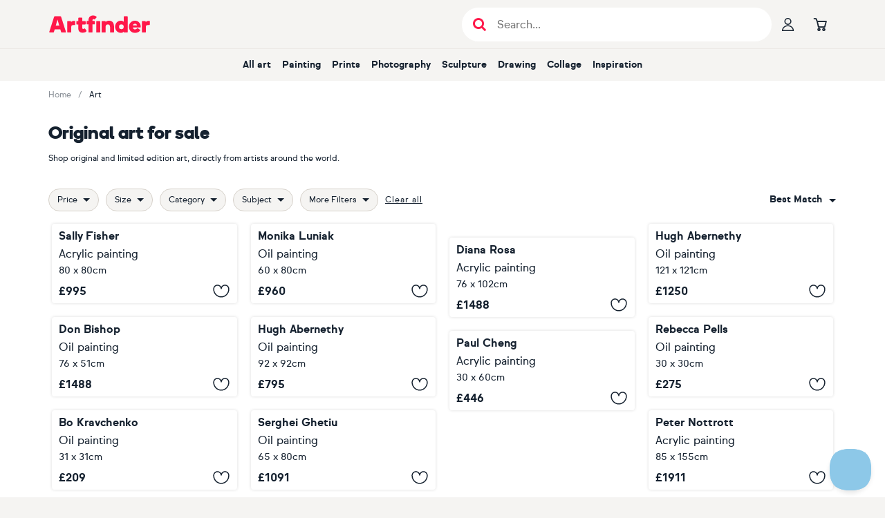

--- FILE ---
content_type: text/html; charset=utf-8
request_url: https://www.artfinder.com/art/
body_size: 30272
content:
<!DOCTYPE html><html lang="en"><head><meta charSet="utf-8"/><meta name="viewport" content="width=device-width"/><link rel="alternate" href="https://www.artfinder.com/art/" hrefLang="en"/><link rel="alternate" href="https://www.artfinder.com/art/" hrefLang="en-US"/><link rel="alternate" href="https://www.artfinder.com/art/" hrefLang="en-GB"/><link rel="alternate" href="https://www.artfinder.com/art/" hrefLang="en-IE"/><link rel="alternate" href="https://www.artfinder.com/art/" hrefLang="en-CA"/><link rel="alternate" href="https://www.artfinder.com/art/" hrefLang="en-AU"/><link rel="alternate" href="https://www.artfinder.com/art/" hrefLang="en-NZ"/><link rel="alternate" href="https://www.artfinder.com/art/" hrefLang="en-ZA"/><link rel="alternate" href="https://www.artfinder.com/art/" hrefLang="X-default"/><title>Original art for sale</title><meta name="description" content="Shop original and limited edition art, directly from artists around the world."/><meta name="robots" content="index,follow"/><meta property="fb:app_id" content="172689716102069"/><meta property="og:site_name" content="Artfinder"/><meta property="og:description" content="Shop original and limited edition art, directly from artists around the world."/><meta property="og:image" content="https://d2m7ibezl7l5lt.cloudfront.net/img/v2/default-share-image.bca336466cdd.jpg"/><link rel="canonical" href="https://www.artfinder.com/art/"/><link rel="next" href="https://www.artfinder.com/art/page-2/"/><script type="application/ld+json">{"@context":"https://schema.org","@type":"BreadcrumbList","itemListElement":[{"@type":"ListItem","position":1,"name":"Home","item":"https://www.artfinder.com/"},{"@type":"ListItem","position":2,"name":"Art"}]}</script><meta name="next-head-count" content="21"/><link rel="sitemap" type="application/xml" title="Sitemap" href="https://www.artfinder.com/sitemap.xml"/><link rel="apple-touch-icon" sizes="180x180" href="https://d2m7ibezl7l5lt.cloudfront.net/img/r/apple-touch-icon.png"/><link rel="icon" type="image/png" sizes="32x32" href="https://d2m7ibezl7l5lt.cloudfront.net/img/r/favicon-32x32.png"/><link rel="icon" type="image/png" sizes="16x16" href="https://d2m7ibezl7l5lt.cloudfront.net/img/r/favicon-16x16.png"/><link rel="manifest" href="https://d2m7ibezl7l5lt.cloudfront.net/img/r/site.webmanifest"/><link rel="mask-icon" href="https://d2m7ibezl7l5lt.cloudfront.net/img/r/safari-pinned-tab.svg" color="#5bbad5"/><meta name="msapplication-TileColor" content="#00aba9"/><meta name="theme-color" content="#ffffff"/><link rel="preconnect" href="https://d3rf6j5nx5r04a.cloudfront.net"/><link rel="preload" href="https://d2m7ibezl7l5lt.cloudfront.net/fonts/optimized/sul_sans_regular-webfont.woff2" as="font" type="font/woff2" crossorigin="anonymous"/><link rel="preload" href="https://d2m7ibezl7l5lt.cloudfront.net/fonts/optimized/sul_sans_bold-webfont.woff2" as="font" type="font/woff2" crossorigin="anonymous"/><link rel="preload" href="https://d2m7ibezl7l5lt.cloudfront.net/fonts/optimized/boing-bold-subset.woff2" as="font" type="font/woff2" crossorigin="anonymous"/><script data-cookieconsent="ignore" type="text/javascript" src="//cdn-4.convertexperiments.com/v1/js/100414199-100415690.js?environment=production" defer=""></script><script data-cookieconsent="ignore">  
                window.dataLayer = window.dataLayer || [];
                function gtag() {
                  dataLayer.push(arguments);
                }
                
                // Google Consent Mode implementation
                gtag("consent", "default", {
                    ad_storage: "denied",
                    analytics_storage: "denied",
                    functionality_storage: "denied",
                    personalization_storage: "denied",
                    security_storage: "granted",
                    wait_for_update: 500,
                });
                gtag("set", "ads_data_redaction", true);
            </script><script data-cookieconsent="ignore">
                // Google Tag Manager
                (function(w,d,s,l,i){w[l]=w[l]||[];w[l].push({'gtm.start':
                new Date().getTime(),event:'gtm.js'});var f=d.getElementsByTagName(s)[0],
                j=d.createElement(s),dl=l!='dataLayer'?'&l='+l:'';j.async=true;j.src=
                'https://www.googletagmanager.com/gtm.js?id='+i+dl;
                f.parentNode.insertBefore(j,f);
                })(window,document,'script','dataLayer','GTM-K676LTP');
            </script><script id="Cookiebot" src="https://consent.cookiebot.com/uc.js" data-cbid="00b11bdf-32e9-433f-a19e-c1bafa3fb3a3" type="text/javascript" async=""></script><script id="bloomreach-loader" data-nscript="beforeInteractive">
                        !function(e,n,t,i,r,o){function s(e){if("number"!=typeof e)return e;var n=new Date;return new Date(n.getTime()+1e3*e)}var a=4e3,c="xnpe_async_hide";function p(e){return e.reduce((function(e,n){return e[n]=function(){e._.push([n.toString(),arguments])},e}),{_:[]})}function m(e,n,t){var i=t.createElement(n);i.src=e;var r=t.getElementsByTagName(n)[0];return r.parentNode.insertBefore(i,r),i}function u(e){return"[object Date]"===Object.prototype.toString.call(e)}o.target=o.target||"https://api.exponea.com",o.file_path=o.file_path||o.target+"/js/exponea.min.js",r[n]=p(["anonymize","initialize","identify","getSegments","update","track","trackLink","trackEnhancedEcommerce","getHtml","showHtml","showBanner","showWebLayer","ping","getAbTest","loadDependency","getRecommendation","reloadWebLayers","_preInitialize","_initializeConfig"]),r[n].notifications=p(["isAvailable","isSubscribed","subscribe","unsubscribe"]),r[n].segments=p(["subscribe"]),r[n]["snippetVersion"]="v2.7.0",function(e,n,t){e[n]["_"+t]={},e[n]["_"+t].nowFn=Date.now,e[n]["_"+t].snippetStartTime=e[n]["_"+t].nowFn()}(r,n,"performance"),function(e,n,t,i,r,o){e[r]={sdk:e[i],sdkObjectName:i,skipExperiments:!!t.new_experiments,sign:t.token+"/"+(o.exec(n.cookie)||["","new"])[1],path:t.target}}(r,e,o,n,i,RegExp("__exponea_etc__"+"=([\w-]+)")),function(e,n,t){m(e.file_path,n,t)}(o,t,e),function(e,n,t,i,r,o,p){if(e.new_experiments){!0===e.new_experiments&&(e.new_experiments={});var l,f=e.new_experiments.hide_class||c,_=e.new_experiments.timeout||a,g=encodeURIComponent(o.location.href.split("#")[0]);e.cookies&&e.cookies.expires&&("number"==typeof e.cookies.expires||u(e.cookies.expires)?l=s(e.cookies.expires):e.cookies.expires.tracking&&("number"==typeof e.cookies.expires.tracking||u(e.cookies.expires.tracking))&&(l=s(e.cookies.expires.tracking))),l&&l<new Date&&(l=void 0);var d=e.target+"/webxp/"+n+"/"+o[t].sign+"/modifications.min.js?http-referer="+g+"&timeout="+_+"ms"+(l?"&cookie-expires="+Math.floor(l.getTime()/1e3):"");"sync"===e.new_experiments.mode&&o.localStorage.getItem("__exponea__sync_modifications__")?function(e,n,t,i,r){t[r][n]="<"+n+' src="'+e+'"></'+n+">",i.writeln(t[r][n]),i.writeln("<"+n+">!"+r+".init && document.writeln("+r+"."+n+'.replace("/'+n+'/", "/'+n+'-async/").replace("><", " async><"))</'+n+">")}(d,n,o,p,t):function(e,n,t,i,r,o,s,a){o.documentElement.classList.add(e);var c=m(t,i,o);function p(){r[a].init||m(t.replace("/"+i+"/","/"+i+"-async/"),i,o)}function u(){o.documentElement.classList.remove(e)}c.onload=p,c.onerror=p,r.setTimeout(u,n),r[s]._revealPage=u}(f,_,d,n,o,p,r,t)}}(o,t,i,0,n,r,e),function(e,n,t){var i;e[n]._initializeConfig(t),(null===(i=t.experimental)||void 0===i?void 0:i.non_personalized_weblayers)&&e[n]._preInitialize(t),e[n].start=function(i){i&&Object.keys(i).forEach((function(e){return t[e]=i[e]})),e[n].initialize(t)}}(r,n,o)}(document,"exponea","script","webxpClient",window,{
                              target: "https://api.uk.exponea.com",
                              token: "427342c8-60d3-11eb-872d-6689d76d50df",
                              experimental: {
                                  non_personalized_weblayers: true
                              },
                        });
                      </script><link rel="preload" href="/_next/static/css/a3234e3cb404239d.css" as="style"/><link rel="stylesheet" href="/_next/static/css/a3234e3cb404239d.css" data-n-g=""/><link rel="preload" href="/_next/static/css/5edfec32c37a00ad.css" as="style"/><link rel="stylesheet" href="/_next/static/css/5edfec32c37a00ad.css" data-n-p=""/><noscript data-n-css=""></noscript><script defer="" nomodule="" src="/_next/static/chunks/polyfills-42372ed130431b0a.js"></script><script type="text/javascript" src="//widget.trustpilot.com/bootstrap/v5/tp.widget.bootstrap.min.js" defer="" data-nscript="beforeInteractive"></script><script src="/_next/static/chunks/webpack-e67a8b9b12bde614.js" defer=""></script><script src="/_next/static/chunks/framework-997fe7ff8750e810.js" defer=""></script><script src="/_next/static/chunks/main-4644e80959699350.js" defer=""></script><script src="/_next/static/chunks/pages/_app-1bb8220d21327425.js" defer=""></script><script src="/_next/static/chunks/1664-fd596f9b014c3b3c.js" defer=""></script><script src="/_next/static/chunks/5675-2723ad4cfd314572.js" defer=""></script><script src="/_next/static/chunks/1244-c15791fc8f62f6a2.js" defer=""></script><script src="/_next/static/chunks/5310-c5aa34ee58281b1a.js" defer=""></script><script src="/_next/static/chunks/5312-cb8abb8f6943cb37.js" defer=""></script><script src="/_next/static/chunks/5169-e05f1475e36fe427.js" defer=""></script><script src="/_next/static/chunks/2635-38db0e29f508613f.js" defer=""></script><script src="/_next/static/chunks/9531-5bb8d10e830ee2f1.js" defer=""></script><script src="/_next/static/chunks/9562-9c0969a184b79d25.js" defer=""></script><script src="/_next/static/chunks/pages/art/%5B%5B...param%5D%5D-d718de73c1cac7cf.js" defer=""></script><script src="/_next/static/3dfd5199b4f9e7f613d7a1d9610c7bbb7769b9cf/_buildManifest.js" defer=""></script><script src="/_next/static/3dfd5199b4f9e7f613d7a1d9610c7bbb7769b9cf/_ssgManifest.js" defer=""></script><style data-styled="" data-styled-version="6.1.19">*,*::before,*::after{box-sizing:border-box;font-family:'sul-sans',helvetica,sans-serif;scroll-margin-top:120px;scroll-snap-margin-top:120px;}/*!sc*/
html{font-family:sans-serif;line-height:1.15;-webkit-text-size-adjust:100%;-ms-text-size-adjust:100%;-ms-overflow-style:scrollbar;-webkit-tap-highlight-color:rgba(0,0,0,0);}/*!sc*/
@-ms-viewport{width:device-width;}/*!sc*/
body{margin:0;}/*!sc*/
article,aside,figcaption,figure,footer,header,hgroup,main,nav,section{display:block;padding:0;}/*!sc*/
[tabindex='-1']:focus{outline:0!important;}/*!sc*/
hr{box-sizing:content-box;height:0;overflow:visible;}/*!sc*/
h1,h2,h3,h4,h5,h6{margin:0;}/*!sc*/
p{margin:0;}/*!sc*/
abbr[title],abbr[data-original-title]{text-decoration:underline;text-decoration:underline dotted;cursor:help;border-bottom:0;}/*!sc*/
address{margin-bottom:1rem;font-style:normal;line-height:inherit;}/*!sc*/
ul{list-style:none;}/*!sc*/
ol,ul,dl{margin-top:0;margin-bottom:0;padding:0;}/*!sc*/
dt{font-weight:700;}/*!sc*/
dd{margin-bottom:0.5rem;margin-left:0;}/*!sc*/
blockquote{margin:0 0 1rem;}/*!sc*/
dfn{font-style:italic;}/*!sc*/
b,strong{font-weight:bolder;}/*!sc*/
small{font-size:80%;}/*!sc*/
sub,sup{position:relative;font-size:75%;line-height:0;vertical-align:baseline;}/*!sc*/
sub{bottom:-0.25em;}/*!sc*/
sup{top:-0.5em;}/*!sc*/
a{text-decoration:none;background-color:transparent;-webkit-text-decoration-skip:objects;}/*!sc*/
a:hover{text-decoration:none;}/*!sc*/
a:not([href]):not([tabindex]){color:inherit;text-decoration:none;}/*!sc*/
a:not([href]):not([tabindex]):hover,a:not([href]):not([tabindex]):focus{color:inherit;text-decoration:none;}/*!sc*/
a:not([href]):not([tabindex]):focus{outline:0;}/*!sc*/
pre,code,kbd,samp{font-family:SFMono-Regular,Menlo,Monaco,Consolas,'Liberation Mono','Courier New',monospace;font-size:1em;}/*!sc*/
pre{margin-top:0;margin-bottom:1rem;overflow:auto;-ms-overflow-style:scrollbar;}/*!sc*/
figure{margin:0 0 1rem;}/*!sc*/
img{vertical-align:middle;border-style:none;}/*!sc*/
svg{overflow:hidden;vertical-align:middle;}/*!sc*/
table{border-collapse:collapse;}/*!sc*/
caption{padding-top:0.75rem;padding-bottom:0.75rem;text-align:left;caption-side:bottom;}/*!sc*/
th{text-align:inherit;}/*!sc*/
label{display:inline-block;margin-bottom:0.5rem;}/*!sc*/
button{border-radius:0;}/*!sc*/
button:focus{outline:1px dotted;outline:5px auto -webkit-focus-ring-color;}/*!sc*/
input,button,select,optgroup,textarea{margin:0;font-family:inherit;font-size:inherit;line-height:inherit;}/*!sc*/
button,input{overflow:visible;}/*!sc*/
button,select{text-transform:none;}/*!sc*/
button,html [type='button'],[type='reset'],[type='submit']{-webkit-appearance:button;}/*!sc*/
button::-moz-focus-inner,[type='button']::-moz-focus-inner,[type='reset']::-moz-focus-inner,[type='submit']::-moz-focus-inner{padding:0;border-style:none;}/*!sc*/
input[type='radio'],input[type='checkbox']{box-sizing:border-box;padding:0;}/*!sc*/
input[type='date'],input[type='time'],input[type='datetime-local'],input[type='month']{-webkit-appearance:listbox;}/*!sc*/
textarea{overflow:auto;resize:vertical;}/*!sc*/
fieldset{min-width:0;padding:0;margin:0;border:0;}/*!sc*/
legend{display:block;width:100%;max-width:100%;padding:0;margin-bottom:0.5rem;font-size:1.5rem;line-height:inherit;color:inherit;white-space:normal;}/*!sc*/
progress{vertical-align:baseline;}/*!sc*/
[type='number']::-webkit-inner-spin-button,[type='number']::-webkit-outer-spin-button{height:auto;}/*!sc*/
[type='search']{outline-offset:-2px;-webkit-appearance:none;}/*!sc*/
[type='search']::-webkit-search-cancel-button,[type='search']::-webkit-search-decoration{-webkit-appearance:none;}/*!sc*/
::-webkit-file-upload-button{font:inherit;-webkit-appearance:button;}/*!sc*/
output{display:inline-block;}/*!sc*/
summary{display:list-item;cursor:pointer;}/*!sc*/
template{display:none;}/*!sc*/
[hidden]{display:none!important;}/*!sc*/
body{margin:0;font-family:'sul-sans',helvetica,sans-serif;font-size:1rem;font-weight:400;line-height:1.5;color:#15212f;text-align:left;background-color:#f5f4f2;}/*!sc*/
body .sr-only{position:absolute;width:1px;height:1px;padding:0;margin:-1px;overflow:hidden;clip:rect(0,0,0,0);white-space:nowrap;border-width:0;}/*!sc*/
body .not-sr-only{position:static;width:auto;height:auto;padding:0;margin:0;overflow:visible;clip:auto;white-space:normal;}/*!sc*/
a{color:#15212f;}/*!sc*/
caption{color:#6c757d;}/*!sc*/
data-styled.g2[id="sc-global-gUTYLa1"]{content:"sc-global-gUTYLa1,"}/*!sc*/
.fwJLIE{background:#ffffff;display:flex;flex-direction:column;min-height:100vh;}/*!sc*/
.fwJLIE main{display:flex;flex-direction:column;flex-grow:1;box-sizing:border-box;width:100%;padding:0;margin:0;}/*!sc*/
data-styled.g3[id="sc-73b975ff-0"]{content:"fwJLIE,"}/*!sc*/
.dfUTc{color:#ff1749;text-decoration:none;font-size:inherit;border-radius:4px;}/*!sc*/
.dfUTc:focus{outline:none;}/*!sc*/
.dfUTc:focus-visible{outline:none;border-color:transparent;box-shadow:0px 0px 0px 2px #ff5177;}/*!sc*/
.dfUTc:hover{text-decoration:underline;}/*!sc*/
data-styled.g5[id="sc-757aac86-0"]{content:"dfUTc,"}/*!sc*/
.gzrWWN{font-family:var(--sul-sans,sul-sans),helvetica,sans-serif;font-size:0.75rem;font-weight:normal;line-height:1.25rem;text-decoration:underline;cursor:pointer;letter-spacing:0.0625rem;}/*!sc*/
.gzrWWN:focus{outline:none;}/*!sc*/
.gzrWWN:focus-visible{outline:none;border-color:transparent;box-shadow:0px 0px 0px 2px #ff5177;}/*!sc*/
.gzrWWN:hover{text-shadow:0 0 0.025rem #15212f,0 0 0.025rem #15212f,0 0 0.025rem #15212f,0 0 0.025rem #15212f,0 0 0.025rem #15212f;}/*!sc*/
.dFMIoK{font-family:var(--sul-sans,sul-sans),helvetica,sans-serif;font-size:1rem;font-weight:normal;line-height:1.625rem;text-decoration:underline;cursor:pointer;letter-spacing:0.0625rem;}/*!sc*/
.dFMIoK:focus{outline:none;}/*!sc*/
.dFMIoK:focus-visible{outline:none;border-color:transparent;box-shadow:0px 0px 0px 2px #ff5177;}/*!sc*/
.dFMIoK:hover{text-shadow:0 0 0.025rem #15212f,0 0 0.025rem #15212f,0 0 0.025rem #15212f,0 0 0.025rem #15212f,0 0 0.025rem #15212f;}/*!sc*/
data-styled.g7[id="sc-347ac0e4-0"]{content:"gzrWWN,dFMIoK,"}/*!sc*/
.TCBtU{background-color:#b4898d;position:relative;margin:0;overflow:hidden;aspect-ratio:1192/1200;}/*!sc*/
.TCBtU img{transition:opacity 0.2s ease-out;position:absolute;opacity:0;top:0;left:0;width:100%;height:100%;object-fit:cover;}/*!sc*/
@keyframes fadeIn{0%{opacity:0;}100%{opacity:1;}}/*!sc*/
.bUHYHv{background-color:#a3958f;position:relative;margin:0;overflow:hidden;aspect-ratio:892/1200;}/*!sc*/
.bUHYHv img{transition:opacity 0.2s ease-out;position:absolute;opacity:0;top:0;left:0;width:100%;height:100%;object-fit:cover;}/*!sc*/
@keyframes fadeIn{0%{opacity:0;}100%{opacity:1;}}/*!sc*/
.kLgtAS{background-color:#605c57;position:relative;margin:0;overflow:hidden;aspect-ratio:600/768;}/*!sc*/
.kLgtAS img{transition:opacity 0.2s ease-out;position:absolute;opacity:0;top:0;left:0;width:100%;height:100%;object-fit:cover;}/*!sc*/
@keyframes fadeIn{0%{opacity:0;}100%{opacity:1;}}/*!sc*/
.iKmiga{background-color:#cfcfcf;position:relative;margin:0;overflow:hidden;aspect-ratio:1161/1200;}/*!sc*/
.iKmiga img{transition:opacity 0.2s ease-out;position:absolute;opacity:0;top:0;left:0;width:100%;height:100%;object-fit:cover;}/*!sc*/
@keyframes fadeIn{0%{opacity:0;}100%{opacity:1;}}/*!sc*/
.eAAKPD{background-color:#9d7966;position:relative;margin:0;overflow:hidden;aspect-ratio:1200/796;}/*!sc*/
.eAAKPD img{transition:opacity 0.2s ease-out;position:absolute;opacity:0;top:0;left:0;width:100%;height:100%;object-fit:cover;}/*!sc*/
@keyframes fadeIn{0%{opacity:0;}100%{opacity:1;}}/*!sc*/
.dFTZgb{background-color:#cfcfcf;position:relative;margin:0;overflow:hidden;aspect-ratio:978/1200;}/*!sc*/
.dFTZgb img{transition:opacity 0.2s ease-out;position:absolute;opacity:0;top:0;left:0;width:100%;height:100%;object-fit:cover;}/*!sc*/
@keyframes fadeIn{0%{opacity:0;}100%{opacity:1;}}/*!sc*/
.dyeTnF{background-color:#b09a8e;position:relative;margin:0;overflow:hidden;aspect-ratio:907/1200;}/*!sc*/
.dyeTnF img{transition:opacity 0.2s ease-out;position:absolute;opacity:0;top:0;left:0;width:100%;height:100%;object-fit:cover;}/*!sc*/
@keyframes fadeIn{0%{opacity:0;}100%{opacity:1;}}/*!sc*/
.cSTPVg{background-color:#b7b7b7;position:relative;margin:0;overflow:hidden;aspect-ratio:1200/1194;}/*!sc*/
.cSTPVg img{transition:opacity 0.2s ease-out;position:absolute;opacity:0;top:0;left:0;width:100%;height:100%;object-fit:cover;}/*!sc*/
@keyframes fadeIn{0%{opacity:0;}100%{opacity:1;}}/*!sc*/
.jbNVGF{background-color:#7a7a7a;position:relative;margin:0;overflow:hidden;aspect-ratio:1200/1200;}/*!sc*/
.jbNVGF img{transition:opacity 0.2s ease-out;position:absolute;opacity:0;top:0;left:0;width:100%;height:100%;object-fit:cover;}/*!sc*/
@keyframes fadeIn{0%{opacity:0;}100%{opacity:1;}}/*!sc*/
.ikrtCV{background-color:#907467;position:relative;margin:0;overflow:hidden;aspect-ratio:970/1200;}/*!sc*/
.ikrtCV img{transition:opacity 0.2s ease-out;position:absolute;opacity:0;top:0;left:0;width:100%;height:100%;object-fit:cover;}/*!sc*/
@keyframes fadeIn{0%{opacity:0;}100%{opacity:1;}}/*!sc*/
.fBSqxk{background-color:#9d7966;position:relative;margin:0;overflow:hidden;aspect-ratio:582/1200;}/*!sc*/
.fBSqxk img{transition:opacity 0.2s ease-out;position:absolute;opacity:0;top:0;left:0;width:100%;height:100%;object-fit:cover;}/*!sc*/
@keyframes fadeIn{0%{opacity:0;}100%{opacity:1;}}/*!sc*/
.gNSgTo{background-color:#9d7966;position:relative;margin:0;overflow:hidden;aspect-ratio:658/1200;}/*!sc*/
.gNSgTo img{transition:opacity 0.2s ease-out;position:absolute;opacity:0;top:0;left:0;width:100%;height:100%;object-fit:cover;}/*!sc*/
@keyframes fadeIn{0%{opacity:0;}100%{opacity:1;}}/*!sc*/
.eDNOOa{background-color:#6a725e;position:relative;margin:0;overflow:hidden;aspect-ratio:1200/800;}/*!sc*/
.eDNOOa img{transition:opacity 0.2s ease-out;position:absolute;opacity:0;top:0;left:0;width:100%;height:100%;object-fit:cover;}/*!sc*/
@keyframes fadeIn{0%{opacity:0;}100%{opacity:1;}}/*!sc*/
data-styled.g13[id="sc-f0e08898-0"]{content:"TCBtU,bUHYHv,kLgtAS,iKmiga,eAAKPD,dFTZgb,dyeTnF,cSTPVg,jbNVGF,ikrtCV,fBSqxk,gNSgTo,eDNOOa,"}/*!sc*/
.fheCBy .price__main{font-size:1rem;font-weight:bold;color:#15212f;text-decoration:none;}/*!sc*/
.fheCBy .price__discount{font-size:0.75rem;color:#15212f;}/*!sc*/
.fheCBy .price__discount span:first-child{text-decoration:line-through;}/*!sc*/
.fheCBy .price__discount span:last-child{margin-left:7px;}/*!sc*/
data-styled.g14[id="sc-fcfb09a7-0"]{content:"fheCBy,"}/*!sc*/
.drXmzA{font-family:var(--af-icons,'AF-icons')!important;speak:never;font-style:normal;font-weight:normal;font-variant:normal;text-transform:none;line-height:1;font-size:1.1875rem;color:inherit;-webkit-font-smoothing:antialiased;-moz-osx-font-smoothing:grayscale;}/*!sc*/
.drXmzA::before{content:'\e925';font-family:inherit;}/*!sc*/
.cvutqe{font-family:var(--af-icons,'AF-icons')!important;speak:never;font-style:normal;font-weight:normal;font-variant:normal;text-transform:none;line-height:1;font-size:inherit;color:inherit;-webkit-font-smoothing:antialiased;-moz-osx-font-smoothing:grayscale;}/*!sc*/
.cvutqe::before{content:'\e92d';font-family:inherit;}/*!sc*/
.dqaidg{font-family:var(--af-icons,'AF-icons')!important;speak:never;font-style:normal;font-weight:normal;font-variant:normal;text-transform:none;line-height:1;font-size:1.1875rem;color:inherit;-webkit-font-smoothing:antialiased;-moz-osx-font-smoothing:grayscale;}/*!sc*/
.dqaidg::before{content:'\e929';font-family:inherit;}/*!sc*/
.drFeZT{font-family:var(--af-icons,'AF-icons')!important;speak:never;font-style:normal;font-weight:normal;font-variant:normal;text-transform:none;line-height:1;font-size:1.1875rem;color:inherit;-webkit-font-smoothing:antialiased;-moz-osx-font-smoothing:grayscale;}/*!sc*/
.drFeZT::before{content:'\e933';font-family:inherit;}/*!sc*/
.ctRgtb{font-family:var(--af-icons,'AF-icons')!important;speak:never;font-style:normal;font-weight:normal;font-variant:normal;text-transform:none;line-height:1;font-size:1.5rem;color:inherit;-webkit-font-smoothing:antialiased;-moz-osx-font-smoothing:grayscale;}/*!sc*/
.ctRgtb::before{content:'\e928';font-family:inherit;}/*!sc*/
.bnHhxt{font-family:var(--af-icons,'AF-icons')!important;speak:never;font-style:normal;font-weight:normal;font-variant:normal;text-transform:none;line-height:1;font-size:1rem;color:inherit;-webkit-font-smoothing:antialiased;-moz-osx-font-smoothing:grayscale;}/*!sc*/
.bnHhxt::before{content:'\e903';font-family:inherit;}/*!sc*/
.gRrMVR{font-family:var(--af-icons,'AF-icons')!important;speak:never;font-style:normal;font-weight:normal;font-variant:normal;text-transform:none;line-height:1;font-size:1.0625rem;color:inherit;-webkit-font-smoothing:antialiased;-moz-osx-font-smoothing:grayscale;}/*!sc*/
.gRrMVR::before{content:'\e91e';font-family:inherit;}/*!sc*/
.kbDpyn{font-family:var(--af-icons,'AF-icons')!important;speak:never;font-style:normal;font-weight:normal;font-variant:normal;text-transform:none;line-height:1;font-size:1rem;color:#d7d2cb;-webkit-font-smoothing:antialiased;-moz-osx-font-smoothing:grayscale;}/*!sc*/
.kbDpyn::before{content:'\e90c';font-family:inherit;}/*!sc*/
.irxpfz{font-family:var(--af-icons,'AF-icons')!important;speak:never;font-style:normal;font-weight:normal;font-variant:normal;text-transform:none;line-height:1;font-size:1rem;color:#15212f;-webkit-font-smoothing:antialiased;-moz-osx-font-smoothing:grayscale;}/*!sc*/
.irxpfz::before{content:'\e90d';font-family:inherit;}/*!sc*/
.bRCuvY{font-family:var(--af-icons,'AF-icons')!important;speak:never;font-style:normal;font-weight:normal;font-variant:normal;text-transform:none;line-height:1;font-size:1.375rem;color:inherit;-webkit-font-smoothing:antialiased;-moz-osx-font-smoothing:grayscale;}/*!sc*/
.bRCuvY::before{content:'\e936';font-family:inherit;}/*!sc*/
.cejLnT{font-family:var(--af-icons,'AF-icons')!important;speak:never;font-style:normal;font-weight:normal;font-variant:normal;text-transform:none;line-height:1;font-size:1.375rem;color:inherit;-webkit-font-smoothing:antialiased;-moz-osx-font-smoothing:grayscale;}/*!sc*/
.cejLnT::before{content:'\e93a';font-family:inherit;}/*!sc*/
.bSIoYX{font-family:var(--af-icons,'AF-icons')!important;speak:never;font-style:normal;font-weight:normal;font-variant:normal;text-transform:none;line-height:1;font-size:1.375rem;color:inherit;-webkit-font-smoothing:antialiased;-moz-osx-font-smoothing:grayscale;}/*!sc*/
.bSIoYX::before{content:'\e939';font-family:inherit;}/*!sc*/
.bSzTYa{font-family:var(--af-icons,'AF-icons')!important;speak:never;font-style:normal;font-weight:normal;font-variant:normal;text-transform:none;line-height:1;font-size:1.375rem;color:inherit;-webkit-font-smoothing:antialiased;-moz-osx-font-smoothing:grayscale;}/*!sc*/
.bSzTYa::before{content:'\e938';font-family:inherit;}/*!sc*/
data-styled.g15[id="sc-a8dc2434-0"]{content:"drXmzA,cvutqe,dqaidg,drFeZT,ctRgtb,bnHhxt,gRrMVR,kbDpyn,irxpfz,bRCuvY,cejLnT,bSIoYX,bSzTYa,"}/*!sc*/
.foPaFv{cursor:pointer;border-radius:50%;width:26px;height:26px;padding:0;display:flex;justify-content:center;align-items:center;border:none;background:transparent;}/*!sc*/
.foPaFv span{text-stroke:1.5px #15212f;-webkit-text-stroke:1.5px #15212f;color:transparent;}/*!sc*/
.foPaFv:hover span{text-stroke-color:#ff1749;-webkit-text-stroke-color:#ff1749;}/*!sc*/
.foPaFv:focus{outline:none;}/*!sc*/
.foPaFv:focus-visible span{color:transparent;text-stroke:1.5px #ff1749;-webkit-text-stroke:1.5px #ff1749;}/*!sc*/
data-styled.g16[id="sc-b58f2d88-0"]{content:"foPaFv,"}/*!sc*/
.bVeWNy.bVeWNy.bVeWNy{cursor:pointer;display:flex;align-items:center;justify-content:center;font-weight:bold;white-space:nowrap;user-select:none;text-decoration:none;font-family:'sul-sans',helvetica,sans-serif;height:44px;padding:0.75rem 1.25rem;font-size:0.875rem;border-radius:4px;border:1px solid #d7d2cb;color:#15212f;background:#d7d2cb;}/*!sc*/
@media (hover:hover) and (pointer:fine){.bVeWNy.bVeWNy.bVeWNy:hover{border-color:#c8c1b7;color:#15212f;background:#c8c1b7;}}/*!sc*/
.bVeWNy.bVeWNy.bVeWNy:active{border-color:#e1ded8;color:#15212f;background:#e1ded8;}/*!sc*/
.bVeWNy.bVeWNy.bVeWNy:focus{outline:none;}/*!sc*/
.bVeWNy.bVeWNy.bVeWNy:focus-visible{outline:none;border-color:transparent;box-shadow:0px 0px 0px 2px #ff5177,inset 0px 0px 0px 1px #ffffff;}/*!sc*/
.bVeWNy.bVeWNy.bVeWNy[aria-disabled='true']{color:#d7d2cb;background:#f5f4f2;border-color:#f5f4f2;pointer-events:none;}/*!sc*/
.tUknZ.tUknZ.tUknZ{cursor:pointer;display:flex;align-items:center;justify-content:center;font-weight:bold;white-space:nowrap;user-select:none;text-decoration:none;font-family:'sul-sans',helvetica,sans-serif;height:44px;padding:0.75rem 1.25rem;font-size:0.875rem;border-radius:4px;border:1px solid #15212f;color:#ffffff;background:#15212f;}/*!sc*/
@media (hover:hover) and (pointer:fine){.tUknZ.tUknZ.tUknZ:hover{border-color:#05172b;color:#ffffff;background:#05172b;}}/*!sc*/
.tUknZ.tUknZ.tUknZ:active{border-color:#505963;color:#ffffff;background:#505963;}/*!sc*/
.tUknZ.tUknZ.tUknZ:focus{outline:none;}/*!sc*/
.tUknZ.tUknZ.tUknZ:focus-visible{outline:none;border-color:transparent;box-shadow:0px 0px 0px 2px #ff5177,inset 0px 0px 0px 1px #ffffff;}/*!sc*/
.tUknZ.tUknZ.tUknZ[aria-disabled='true']{color:#d7d2cb;background:#f5f4f2;border-color:#f5f4f2;pointer-events:none;}/*!sc*/
data-styled.g26[id="sc-147f8ccc-0"]{content:"bVeWNy,tUknZ,"}/*!sc*/
.liwHkI{position:absolute;top:0;bottom:0;left:0;right:0;border-radius:4px;z-index:2;}/*!sc*/
.liwHkI:focus{outline:none;}/*!sc*/
.liwHkI:focus-visible{outline:none;border-color:transparent;box-shadow:0px 0px 0px 2px #ff5177,0px 0px 8px 6px rgba(0, 0, 0, 0.14);}/*!sc*/
data-styled.g51[id="sc-b5877d15-1"]{content:"liwHkI,"}/*!sc*/
.hIeORu{position:relative;background-color:#fff;box-shadow:0 0 4px rgba(0,0,0,0.14);border-radius:4px;width:260px;cursor:pointer;display:flex;flex-direction:column;}/*!sc*/
.hIeORu >.sc-7592f11e-4{z-index:11;}/*!sc*/
.hIeORu figure{border-radius:4px 4px 0 0;order:1;}/*!sc*/
.hIeORu >section{padding:5px 10px;position:relative;order:2;}/*!sc*/
.hIeORu >section >h5{font-family:var(--sul-sans,sul-sans),helvetica,sans-serif;font-size:1rem;font-weight:bold;line-height:1.625rem;overflow:hidden;white-space:nowrap;text-overflow:ellipsis;}/*!sc*/
.hIeORu >section >h6{font-family:var(--sul-sans,sul-sans),helvetica,sans-serif;font-size:1rem;font-weight:normal;line-height:1.625rem;}/*!sc*/
.hIeORu >section >p{font-family:var(--sul-sans,sul-sans),helvetica,sans-serif;font-size:0.875rem;font-weight:normal;line-height:1.375rem;margin-bottom:7px;}/*!sc*/
.hIeORu >section .sc-a8dc2434-0{position:absolute;top:10px;right:10px;}/*!sc*/
.hIeORu >section >.sc-b58f2d88-0{position:absolute;bottom:5px;right:10px;z-index:2;}/*!sc*/
.hIeORu >section >.sc-b58f2d88-0 .sc-a8dc2434-0{position:unset;top:unset;right:unset;}/*!sc*/
.hIeORu .sc-b5877d15-0{order:3;}/*!sc*/
@media (hover:hover) and (pointer:fine){.hIeORu:hover{box-shadow:0 0 6px 2px rgba(0,0,0,0.14);}.hIeORu:hover .sc-b5877d15-0{background-color:#C5E5E1;}}/*!sc*/
.hIeORu:active{box-shadow:0px 0px 8px 6px rgba(0, 0, 0, 0.14);}/*!sc*/
data-styled.g52[id="sc-b5877d15-2"]{content:"hIeORu,"}/*!sc*/
.hOVxwb{cursor:default;user-select:none;text-decoration:none;text-align:center;white-space:nowrap;display:none;justify-content:center;align-items:center;border-radius:4px;background:#ff1749;color:#fff;font-size:0.9375rem;border:1px solid #ff1749;width:40px;height:40px;padding-top:2px;pointer-events:none;}/*!sc*/
.hOVxwb:hover{color:inherit;}/*!sc*/
.hOVxwb:hover{color:#ffffff;}/*!sc*/
@media (hover:hover) and (pointer:fine){.hOVxwb:hover{color:#ff1749;border-color:#ff1749;}}/*!sc*/
@media only screen and (min-width:400px){.hOVxwb{display:flex;}}/*!sc*/
.fBZoOp{cursor:pointer;user-select:none;text-decoration:none;text-align:center;white-space:nowrap;display:none;justify-content:center;align-items:center;border-radius:4px;background:#fff;color:#15212f;font-size:0.9375rem;border:1px solid #d7d2cb;width:40px;height:40px;padding-top:2px;}/*!sc*/
.fBZoOp:hover{color:inherit;}/*!sc*/
@media (hover:hover) and (pointer:fine){.fBZoOp:hover{color:#ff1749;border-color:#ff1749;}}/*!sc*/
@media only screen and (min-width:400px){.fBZoOp{display:flex;}}/*!sc*/
.bwOKko{cursor:pointer;user-select:none;text-decoration:none;text-align:center;white-space:nowrap;display:none;justify-content:center;align-items:center;border-radius:4px;background:#fff;color:#15212f;font-size:0.9375rem;border:1px solid #d7d2cb;width:40px;height:40px;padding-top:2px;cursor:default;background:#fff;color:#d7d2cb;border-color:#d7d2cb;pointer-events:none;font-weight:bold;}/*!sc*/
.bwOKko:hover{color:inherit;}/*!sc*/
@media (hover:hover) and (pointer:fine){.bwOKko:hover{color:#ff1749;border-color:#ff1749;}}/*!sc*/
@media only screen and (min-width:400px){.bwOKko{display:flex;}}/*!sc*/
data-styled.g53[id="sc-61a68ccf-0"]{content:"hOVxwb,fBZoOp,bwOKko,"}/*!sc*/
.bTnBbM{cursor:default;user-select:none;text-decoration:none;text-align:center;white-space:nowrap;box-sizing:border-box;display:flex;justify-content:center;align-items:center;border-radius:4px;background:#fff;color:#d7d2cb;border:1px solid #d7d2cb;width:100%;height:40px;padding-bottom:1px;padding-right:3px;pointer-events:none;}/*!sc*/
@media only screen and (min-width:400px){.bTnBbM{width:40px;}}/*!sc*/
.bTnBbM:hover{color:inherit;}/*!sc*/
@media (hover:hover) and (pointer:fine){.bTnBbM:hover{color:#ff1749;border-color:#ff1749;}.bTnBbM:hover .sc-a8dc2434-0{color:#ff1749;}}/*!sc*/
.bTnBbM .sc-8a45067-1{color:#d7d2cb;}/*!sc*/
.dzgpVs{cursor:pointer;user-select:none;text-decoration:none;text-align:center;white-space:nowrap;box-sizing:border-box;display:flex;justify-content:center;align-items:center;border-radius:4px;background:#fff;color:#15212f;border:1px solid #d7d2cb;width:100%;height:40px;padding-bottom:1px;padding-left:2px;}/*!sc*/
@media only screen and (min-width:400px){.dzgpVs{width:40px;}}/*!sc*/
.dzgpVs:hover{color:inherit;}/*!sc*/
@media (hover:hover) and (pointer:fine){.dzgpVs:hover{color:#ff1749;border-color:#ff1749;}.dzgpVs:hover .sc-a8dc2434-0{color:#ff1749;}}/*!sc*/
data-styled.g54[id="sc-8a45067-0"]{content:"bTnBbM,dzgpVs,"}/*!sc*/
.fnTjCZ{font-family:var(--sul-sans,sul-sans),helvetica,sans-serif;font-size:0.75rem;font-weight:bold;line-height:1.25rem;color:inherit;margin:0 5px;}/*!sc*/
@media only screen and (min-width:400px){.fnTjCZ{display:none;}}/*!sc*/
data-styled.g55[id="sc-8a45067-1"]{content:"fnTjCZ,"}/*!sc*/
.kfuneK{display:flex;flex-direction:row;justify-content:flex-end;margin:20px 0 20px auto;}/*!sc*/
.kfuneK >*:not(:last-child){margin-right:5px;}/*!sc*/
@media only screen and (min-width: 576px){.kfuneK{width:fit-content;}}/*!sc*/
data-styled.g56[id="sc-dcbf4733-0"]{content:"kfuneK,"}/*!sc*/
.CUdwl{display:block;}/*!sc*/
@media only screen and (min-width: 768px){.CUdwl{display:none;}}/*!sc*/
data-styled.g57[id="sc-633e506-0"]{content:"CUdwl,"}/*!sc*/
.JjLAH{display:none;}/*!sc*/
@media only screen and (min-width: 768px){.JjLAH{display:flex;flex-direction:row;align-items:center;height:60px;}.JjLAH>*:not(:first-child){margin-left:10px;}}/*!sc*/
data-styled.g58[id="sc-633e506-1"]{content:"JjLAH,"}/*!sc*/
.cqJFJS{background:#ffffff;display:flex;flex-direction:row;align-items:center;height:60px;position:sticky;top:0;z-index:1020;}/*!sc*/
.cqJFJS>*:last-child{margin-left:auto;}/*!sc*/
@media only screen and (min-width: 576px){.cqJFJS{top:74px;}}/*!sc*/
@media only screen and (min-width: 768px){.cqJFJS{z-index:1020;}}/*!sc*/
@media only screen and (min-width: 992px){.cqJFJS{top:117px;}}/*!sc*/
data-styled.g59[id="sc-633e506-2"]{content:"cqJFJS,"}/*!sc*/
.dtTqLe{width:fit-content;position:relative;}/*!sc*/
data-styled.g73[id="sc-942ed5af-0"]{content:"dtTqLe,"}/*!sc*/
.dgdyrS{text-transform:capitalize;white-space:nowrap;background:transparent;height:46px;border:1px solid transparent;border-radius:3px;color:#15212f;font-family:var(--sul-sans,sul-sans),helvetica,sans-serif;font-size:0.875rem;font-weight:bold;line-height:1.375rem;display:flex;justify-content:center;align-items:center;padding:0 0;cursor:pointer;max-width:fit-content;}/*!sc*/
.dgdyrS::after{content:'';width:0;height:0;border-left:5px solid transparent;border-right:5px solid transparent;border-top:5px solid #15212f;margin-left:10px;margin-top:2px;transition:transform 0.2s ease-in;}/*!sc*/
.dgdyrS:focus{outline:none;}/*!sc*/
.dgdyrS:focus-visible{outline:none;border-color:transparent;box-shadow:0px 0px 0px 2px #ff5177;}/*!sc*/
data-styled.g74[id="sc-942ed5af-1"]{content:"dgdyrS,"}/*!sc*/
.jLNJnH{overflow:hidden;display:inline-block;}/*!sc*/
.jLNJnH>span{display:inline-block;white-space:nowrap;}/*!sc*/
@keyframes scroll{from{transform:translateX(0);}to{transform:translateX(-50%);}}/*!sc*/
data-styled.g75[id="sc-942ed5af-2"]{content:"jLNJnH,"}/*!sc*/
.fpJsnO{position:relative;width:fit-content;}/*!sc*/
data-styled.g95[id="sc-610446b1-0"]{content:"fpJsnO,"}/*!sc*/
.bhVvxc{height:33px;font-family:var(--sul-sans,sul-sans),helvetica,sans-serif;font-size:0.75rem;font-weight:normal;line-height:1.25rem;background:#f5f4f2;border:1px solid #d7d2cb;border-radius:30px;padding:0 30px 0 12px;display:flex;align-items:center;cursor:pointer;white-space:nowrap;text-transform:capitalize;max-width:116px;}/*!sc*/
.bhVvxc >span{overflow:hidden;white-space:nowrap;text-overflow:ellipsis;color:#15212f;}/*!sc*/
.bhVvxc::after{content:'';position:absolute;right:13px;top:0;bottom:0;margin:auto 0;width:0;height:0;border-left:5px solid transparent;border-right:5px solid transparent;border-top:5px solid #15212f;transition:transform 0.2s ease-in;}/*!sc*/
.bhVvxc:focus{outline:none;}/*!sc*/
data-styled.g97[id="sc-610446b1-2"]{content:"bhVvxc,"}/*!sc*/
.jXSJgF{display:grid;grid-template-columns:repeat(2, minmax(0, 1fr));justify-content:stretch;grid-gap:1.25rem;padding:5px;grid-template-rows:auto;margin-bottom:20px;}/*!sc*/
.jXSJgF>div,.jXSJgF>a{width:initial;height:fit-content;}/*!sc*/
@media only screen and (min-width: 576px){.jXSJgF{grid-template-columns:repeat(3, minmax(0, 1fr));}}/*!sc*/
@media only screen and (min-width: 768px){.jXSJgF{grid-template-columns:repeat(3, minmax(0, 1fr));}}/*!sc*/
@media only screen and (min-width: 992px){.jXSJgF{grid-template-columns:repeat(4, minmax(0, 1fr));}}/*!sc*/
data-styled.g120[id="sc-75038e98-0"]{content:"jXSJgF,"}/*!sc*/
.iZynpx{display:inline-block;border-radius:4px;cursor:pointer;overflow:hidden;width:300px;}/*!sc*/
@media (hover:hover) and (pointer:fine){.iZynpx:hover{box-shadow:0 0 6px 2px rgba(0,0,0,0.14);}}/*!sc*/
.iZynpx:active{box-shadow:0px 0px 8px 6px rgba(0, 0, 0, 0.14);}/*!sc*/
.iZynpx:focus{outline:none;}/*!sc*/
.iZynpx:focus-visible{outline:none;border-color:transparent;box-shadow:0px 0px 0px 2px #ff5177,0px 0px 8px 6px rgba(0, 0, 0, 0.14);}/*!sc*/
data-styled.g123[id="sc-f3abb66b-0"]{content:"iZynpx,"}/*!sc*/
.esFdmx{box-sizing:border-box;max-width:1170px;width:100%;padding:0 15px;height:100%;margin:0 auto;}/*!sc*/
data-styled.g125[id="sc-dbd54622-1"]{content:"esFdmx,"}/*!sc*/
.kDHZsd{cursor:pointer;display:flex;flex-direction:row;align-items:center;justify-content:center;gap:10px;font-weight:bold;font-size:0.875rem;text-align:center;white-space:nowrap;user-select:none;text-decoration:none;background:transparent;height:44px;width:auto;padding:0.75rem 1.25rem;border:1px solid #15212f;border-radius:44px;color:#15212f;flex-shrink:0;}/*!sc*/
.kDHZsd [class^='icon-'],.kDHZsd [class*=' icon-']{text-stroke:1px #15212f;-webkit-text-stroke:1px #15212f;color:transparent;}/*!sc*/
@media (hover:hover) and (pointer:fine){.kDHZsd:hover{border-color:#ff1749;color:#ff1749;}.kDHZsd:hover [class^='icon-'],.kDHZsd:hover [class*=' icon-']{text-stroke-color:#ff1749;-webkit-text-stroke-color:#ff1749;color:transparent;}}/*!sc*/
.kDHZsd:active{border-color:#ff1749;color:#ff1749;}/*!sc*/
.kDHZsd:active [class^='icon-'],.kDHZsd:active [class*=' icon-']{color:#ff1749;text-stroke-color:transparent;-webkit-text-stroke-color:transparent;}/*!sc*/
.kDHZsd:focus{outline:none;}/*!sc*/
.kDHZsd:focus-visible{outline:none;border-color:transparent;box-shadow:0px 0px 0px 2px #ff5177;}/*!sc*/
.kDHZsd[aria-disabled='true']{color:#c4c7cb;border-color:#c4c7cb;pointer-events:none;}/*!sc*/
.kDHZsd[aria-disabled='true'] [class^='icon-'],.kDHZsd[aria-disabled='true'] [class*=' icon-']{color:transparent;text-stroke-color:#c4c7cb;-webkit-text-stroke-color:#c4c7cb;}/*!sc*/
data-styled.g126[id="sc-bb7f0a72-0"]{content:"kDHZsd,"}/*!sc*/
.injkmF{cursor:pointer;border:none;text-decoration:none;color:inherit;}/*!sc*/
data-styled.g127[id="sc-71ed2161-0"]{content:"injkmF,"}/*!sc*/
.kFmcRn{display:flex;align-items:center;}/*!sc*/
.kFmcRn >*:not(:last-child){margin-right:15px;}/*!sc*/
.kFmcRn .sc-71ed2161-0{color:inherit;}/*!sc*/
.kFmcRn .sc-71ed2161-0:hover{color:inherit;}/*!sc*/
data-styled.g128[id="sc-4e01adf6-0"]{content:"kFmcRn,"}/*!sc*/
.cXvWCM{display:grid;grid-template-columns:max-content auto;grid-column-gap:0.625rem;margin:0 0 0.9375rem;color:#d7d2cb;font-family:var(--sul-sans,sul-sans),helvetica,sans-serif;font-size:0.875rem;font-weight:normal;line-height:1.375rem;}/*!sc*/
.cXvWCM dt{grid-column-start:1;}/*!sc*/
.cXvWCM dd{grid-column-start:2;margin:0;}/*!sc*/
data-styled.g129[id="sc-1e7f3f11-0"]{content:"cXvWCM,"}/*!sc*/
.BsinH{background:#15212f;flex-grow:0;flex-shrink:0;color:#d7d2cb;}/*!sc*/
.BsinH h5{color:#ffffff;font-family:var(--sul-sans,sul-sans),helvetica,sans-serif;font-size:1rem;font-weight:bold;line-height:1.625rem;margin-bottom:0;}/*!sc*/
.BsinH small{display:block;font-family:var(--sul-sans,sul-sans),helvetica,sans-serif;font-size:0.75rem;font-weight:normal;line-height:1.25rem;color:#d7d2cb;margin-bottom:1.875rem;}/*!sc*/
.BsinH small >*{border-left:1px solid #d7d2cb;margin-left:0.9375rem;padding-left:0.9375rem;text-decoration:none;color:#d7d2cb;}/*!sc*/
.BsinH small >*:hover{color:#ffffff;}/*!sc*/
.BsinH.BsinH.BsinH .sc-bb7f0a72-0{border-radius:0;border-color:#d7d2cb;color:#d7d2cb;}/*!sc*/
.BsinH.BsinH.BsinH .sc-bb7f0a72-0:hover{color:#ffffff;}/*!sc*/
.BsinH .sc-dbd54622-1 >h2{width:0;height:0;color:#15212f;font-size:1px;margin:0!important;line-height:0;}/*!sc*/
.BsinH .sc-dbd54622-1.mobile-layout{display:flex;flex-direction:column;align-items:center;padding-top:1.25rem;}/*!sc*/
@media only screen and (min-width: 768px){.BsinH .sc-dbd54622-1.mobile-layout{display:none;}}/*!sc*/
.BsinH .sc-dbd54622-1.mobile-layout >a{color:#d7d2cb;text-decoration:none;font-family:var(--sul-sans,sul-sans),helvetica,sans-serif;font-size:0.875rem;font-weight:normal;line-height:1.375rem;line-height:1.875rem;}/*!sc*/
.BsinH .sc-dbd54622-1.mobile-layout >a:first-of-type{margin-top:0.9375rem;}/*!sc*/
.BsinH .sc-dbd54622-1.mobile-layout >a:hover{color:#ffffff;}/*!sc*/
.BsinH .sc-dbd54622-1.mobile-layout .footer-b-corporation{display:flex;flex-direction:column;align-items:center;}/*!sc*/
.BsinH .sc-dbd54622-1.mobile-layout aside:first-of-type{display:flex;flex-direction:column;align-items:center;}/*!sc*/
.BsinH .sc-dbd54622-1.mobile-layout aside:first-of-type h5{margin-bottom:0.625rem;margin-top:0.9375rem;}/*!sc*/
.BsinH .sc-dbd54622-1.mobile-layout .sc-1e7f3f11-0{grid-template-columns:1fr 1fr;}/*!sc*/
.BsinH .sc-dbd54622-1.mobile-layout .sc-1e7f3f11-0 dt{text-align:right;}/*!sc*/
.BsinH .sc-dbd54622-1.desktop-layout{display:none;}/*!sc*/
@media only screen and (min-width: 768px){.BsinH .sc-dbd54622-1.desktop-layout{display:block;}}/*!sc*/
@media only screen and (min-width: 768px){.BsinH .sc-4e01adf6-0{margin-right:0.9375rem;}}/*!sc*/
data-styled.g130[id="sc-1e7f3f11-1"]{content:"BsinH,"}/*!sc*/
.jfvXfx{padding:14px;}/*!sc*/
.ixZWUH{padding:14px;display:none;}/*!sc*/
@media only screen and (min-width: 992px){.ixZWUH{display:block;}}/*!sc*/
data-styled.g131[id="sc-1e7f3f11-2"]{content:"jfvXfx,ixZWUH,"}/*!sc*/
.coccxl{display:flex;flex-direction:row;}/*!sc*/
.coccxl >.sc-1e7f3f11-2:first-child{padding-left:0;}/*!sc*/
.coccxl >*:last-child{margin-left:auto;}/*!sc*/
data-styled.g132[id="sc-1e7f3f11-3"]{content:"coccxl,"}/*!sc*/
.eVDrBu{list-style:none;padding:0;margin:0;}/*!sc*/
.eVDrBu li>a,.eVDrBu li>span{color:#d7d2cb;text-decoration:none;font-family:var(--sul-sans,sul-sans),helvetica,sans-serif;font-size:0.875rem;font-weight:normal;line-height:1.375rem;}/*!sc*/
.eVDrBu li>a:hover,.eVDrBu li>span:hover{color:#ffffff;}/*!sc*/
data-styled.g133[id="sc-1e7f3f11-4"]{content:"eVDrBu,"}/*!sc*/
.fjqcUt >*:not(:last-child){margin:0.9375rem 0;}/*!sc*/
.fjqcUt >h5{width:0;height:0;color:#15212f;font-size:1px;margin:0!important;line-height:0;}/*!sc*/
data-styled.g134[id="sc-1e7f3f11-5"]{content:"fjqcUt,"}/*!sc*/
.hmKbKl{width:100%;max-width:300px;}/*!sc*/
data-styled.g136[id="sc-1e7f3f11-7"]{content:"hmKbKl,"}/*!sc*/
.bpSVts{width:120px;height:22px;display:flex;justify-content:center;align-items:center;}/*!sc*/
.bpSVts svg{width:auto;height:auto;flex-grow:1;color:#ff1749;}/*!sc*/
.hNBzDP{width:146px;height:74px;display:flex;justify-content:center;align-items:center;}/*!sc*/
.hNBzDP svg{width:auto;height:auto;flex-grow:1;color:#ff1749;}/*!sc*/
data-styled.g142[id="sc-eaec89be-0"]{content:"bpSVts,hNBzDP,"}/*!sc*/
.iPcbap{position:relative;display:inline-flex;}/*!sc*/
data-styled.g143[id="sc-a161c70b-0"]{content:"iPcbap,"}/*!sc*/
.lIOI{font-size:1.1875rem;padding:13px;color:#15212f;display:inline-flex;}/*!sc*/
.lIOI :hover{color:#ff1749;}/*!sc*/
data-styled.g148[id="sc-1b09330e-3"]{content:"lIOI,"}/*!sc*/
.buYEdn{position:relative;display:inline-flex;align-items:center;justify-content:center;}/*!sc*/
data-styled.g149[id="sc-1b09330e-4"]{content:"buYEdn,"}/*!sc*/
.iTPGfl{position:absolute;top:0;border-radius:50%;display:flex;align-items:center;justify-content:center;background:transparent;cursor:pointer;border:none;left:0;width:51px;height:100%;padding:0;}/*!sc*/
.iTPGfl:focus{outline:none;}/*!sc*/
.iTPGfl .sc-a8dc2434-0{color:#ff1749;font-size:1.1875rem;}/*!sc*/
data-styled.g150[id="sc-d9918053-0"]{content:"iTPGfl,"}/*!sc*/
.qJDkK{position:relative;display:inline-flex;padding:0;height:51px;border-radius:26px;background:transparent;border:1px solid transparent!important;width:51px;transition:background 0.3s ease-out,border 0.3s ease-out,width 0.3s ease-out;}/*!sc*/
.qJDkK:hover:not(:focus-within){border:1px solid #d7d2cb;}/*!sc*/
.qJDkK:hover:not(:focus-within) .sc-d9918053-0 .sc-a8dc2434-0{color:#15212f;}/*!sc*/
.qJDkK:hover:not(:focus-within) .sc-d9918053-1 .sc-a8dc2434-0{color:#15212f;}/*!sc*/
.qJDkK:focus-within{background:#ffffff;border:1px solid #15212f;}/*!sc*/
.qJDkK:focus-within .sc-d9918053-0 .sc-a8dc2434-0{color:#15212f;}/*!sc*/
.qJDkK:focus-within .sc-d9918053-1 .sc-a8dc2434-0{color:#15212f;}/*!sc*/
.qJDkK input{flex-grow:1;border:none;background:transparent;margin-left:51px;margin-right:30px;min-width:0;padding:0;line-height:49px;}/*!sc*/
.qJDkK input:focus,.qJDkK input:focus-visible{outline:none;}/*!sc*/
.gSzWSU{position:relative;display:inline-flex;padding:0;height:51px;border-radius:26px;background:#ffffff;border:1px solid #f5f4f2;width:450px;}/*!sc*/
.gSzWSU:hover:not(:focus-within){border:1px solid #d7d2cb;}/*!sc*/
.gSzWSU:hover:not(:focus-within) .sc-d9918053-0 .sc-a8dc2434-0{color:#15212f;}/*!sc*/
.gSzWSU:hover:not(:focus-within) .sc-d9918053-1 .sc-a8dc2434-0{color:#15212f;}/*!sc*/
.gSzWSU:focus-within{background:#ffffff;border:1px solid #15212f;}/*!sc*/
.gSzWSU:focus-within .sc-d9918053-0 .sc-a8dc2434-0{color:#15212f;}/*!sc*/
.gSzWSU:focus-within .sc-d9918053-1 .sc-a8dc2434-0{color:#15212f;}/*!sc*/
.gSzWSU input{flex-grow:1;border:none;background:transparent;margin-left:51px;margin-right:30px;min-width:0;padding:0;line-height:49px;}/*!sc*/
.gSzWSU input:focus,.gSzWSU input:focus-visible{outline:none;}/*!sc*/
data-styled.g152[id="sc-d9918053-2"]{content:"qJDkK,gSzWSU,"}/*!sc*/
.csEDdn{display:none;width:100%;background:#f5f4f2;}/*!sc*/
@media only screen and (min-width: 992px){.csEDdn{display:block;}}/*!sc*/
data-styled.g157[id="sc-fa8167fb-0"]{content:"csEDdn,"}/*!sc*/
.kUPkTq{height:70px;display:flex;align-items:center;justify-content:flex-end;padding:0 16px;margin:0 auto;max-width:1170px;width:100%;}/*!sc*/
.kUPkTq a[aria-label='Go to Artfinder homepage']{margin-right:auto;height:50px;padding:0 10px;margin-left:-10px;border-radius:8px;}/*!sc*/
.kUPkTq a[aria-label='Go to Artfinder homepage']:focus{outline:none;}/*!sc*/
.kUPkTq a[aria-label='Go to Artfinder homepage']:focus-visible{outline:none;border-color:transparent;box-shadow:0px 0px 0px 2px #ff5177;}/*!sc*/
.kUPkTq >a:not([aria-label='Go to Artfinder homepage']),.kUPkTq >span{width:46px;height:100%;}/*!sc*/
.kUPkTq>span{position:relative;}/*!sc*/
.kUPkTq .sc-1b09330e-2{z-index:1000;}/*!sc*/
.kUPkTq>span>ul{display:none;background:#ffffff;box-shadow:0 2px 5px 0 rgba(0,0,0,0.1);position:absolute;width:max-content;top:100%;left:50%;transform:translateX(-50%);padding:0;z-index:1000;}/*!sc*/
.kUPkTq>span>ul::after{content:'';display:block;height:0;width:0;border:12px inset transparent;border-bottom:12px solid #fff;position:absolute;bottom:0;left:50%;margin-left:-12px;}/*!sc*/
.kUPkTq>span>ul::after{bottom:unset;top:-24px;}/*!sc*/
.kUPkTq>span>ul >li{display:flex;align-items:center;}/*!sc*/
.kUPkTq>span>ul >li:hover{background:#f5f4f2;}/*!sc*/
.kUPkTq>span>ul >li >a,.kUPkTq>span>ul >li >span{height:48px;padding:0 24px;display:flex;align-items:center;flex-grow:1;cursor:pointer;}/*!sc*/
.kUPkTq>span>ul >li >a:hover,.kUPkTq>span>ul >li >span:hover{color:#15212f;}/*!sc*/
.kUPkTq>span:hover>ul{display:block;}/*!sc*/
.kUPkTq>span>a:focus-within,.kUPkTq>a:focus-within{color:#ff1749;}/*!sc*/
.kUPkTq>span>a:focus-within:focus,.kUPkTq>a:focus-within:focus,.kUPkTq>span>a:focus-within:focus-within,.kUPkTq>a:focus-within:focus-within{outline:none;}/*!sc*/
.kUPkTq>span>a,.kUPkTq>a{height:100%;display:flex;justify-content:center;align-items:center;}/*!sc*/
.kUPkTq>span>a:hover,.kUPkTq>a:hover{color:#ff1749;}/*!sc*/
data-styled.g158[id="sc-fa8167fb-1"]{content:"kUPkTq,"}/*!sc*/
.iYjlbZ{display:flex;justify-content:center;height:46px;width:100%;border-top:1px solid #ebe8e5;box-sizing:content-box;}/*!sc*/
.iYjlbZ >ul{list-style:none;padding:0;margin:0;display:flex;}/*!sc*/
data-styled.g159[id="sc-fa8167fb-2"]{content:"iYjlbZ,"}/*!sc*/
.ldSHIb{display:none;background:#ffffff;box-shadow:0px 5px 5px rgba(0,0,0,0.1);position:absolute;left:0;right:0;width:100%;z-index:1000;flex-direction:row;margin:0;padding:0;}/*!sc*/
.ldSHIb figure{flex:1 1 0;width:0;max-width:274px;margin:0;}/*!sc*/
.ldSHIb figcaption{font-family:var(--sul-sans,sul-sans),helvetica,sans-serif;font-size:1.125rem;font-weight:normal;line-height:1.25rem;height:1.25rem;margin-bottom:20px;text-transform:capitalize;}/*!sc*/
@media only screen and (min-width: 992px){.ldSHIb figcaption{font-size:1.25rem;line-height:1.5625rem;}}/*!sc*/
.ldSHIb ul{list-style:none;padding:0;margin:0;}/*!sc*/
.ldSHIb >div{max-width:1170px;width:100%;display:flex;margin:0 auto;padding:32px 12px;gap:24px;}/*!sc*/
data-styled.g160[id="sc-fa8167fb-3"]{content:"ldSHIb,"}/*!sc*/
.bTpKcK{font-family:var(--sul-sans,sul-sans),helvetica,sans-serif;font-size:0.875rem;font-weight:bold;line-height:1.375rem;display:inline-block;padding:12px 8px;color:#15212f;position:relative;}/*!sc*/
.bTpKcK:hover{color:#ff1749;}/*!sc*/
.bTpKcK::first-letter{text-transform:uppercase;}/*!sc*/
.bTpKcK:focus{outline:none;}/*!sc*/
.bTpKcK:focus-visible{outline:none;border-color:transparent;box-shadow:0px 0px 0px 2px #ff5177;}/*!sc*/
data-styled.g161[id="sc-fa8167fb-4"]{content:"bTpKcK,"}/*!sc*/
.rQpdm{height:1px;width:100%;background:#d7d2cb;margin:16px 0;}/*!sc*/
data-styled.g162[id="sc-fa8167fb-5"]{content:"rQpdm,"}/*!sc*/
.bbWgqg{font-family:var(--sul-sans,sul-sans),helvetica,sans-serif;font-size:1rem;font-weight:normal;line-height:1.625rem;}/*!sc*/
.bbWgqg:not(:last-child){margin-bottom:8px;}/*!sc*/
.bbWgqg a{display:inline-block;border-radius:4px;}/*!sc*/
.bbWgqg a:focus{outline:none;}/*!sc*/
.bbWgqg a:focus-visible{outline:none;border-color:transparent;box-shadow:0px 0px 0px 2px #ff5177;}/*!sc*/
.bbWgqg a:hover{color:#8a9097;}/*!sc*/
.bbWgqg a::first-letter{text-transform:uppercase;}/*!sc*/
.ffvAyq{font-family:var(--sul-sans,sul-sans),helvetica,sans-serif;font-size:1rem;font-weight:bold;line-height:1.625rem;}/*!sc*/
.ffvAyq:not(:last-child){margin-bottom:8px;}/*!sc*/
.ffvAyq a{display:inline-block;border-radius:4px;}/*!sc*/
.ffvAyq a:focus{outline:none;}/*!sc*/
.ffvAyq a:focus-visible{outline:none;border-color:transparent;box-shadow:0px 0px 0px 2px #ff5177;}/*!sc*/
.ffvAyq a:hover{color:#8a9097;}/*!sc*/
.ffvAyq a::first-letter{text-transform:uppercase;}/*!sc*/
data-styled.g163[id="sc-fa8167fb-6"]{content:"bbWgqg,ffvAyq,"}/*!sc*/
.fZNyEO{border:none;background:none;cursor:pointer;color:inherit;padding:12px;}/*!sc*/
data-styled.g164[id="sc-8517bd2e-0"]{content:"fZNyEO,"}/*!sc*/
.lgJovR{font-family:var(--sul-sans,sul-sans),helvetica,sans-serif;font-size:1rem;font-weight:normal;line-height:1.625rem;}/*!sc*/
.lgJovR.lgJovR.lgJovR{margin-right:auto;}/*!sc*/
@media only screen and (min-width: 768px){.lgJovR .sc-eaec89be-0{width:146px;height:26px;}}/*!sc*/
.bMueWZ{font-family:var(--sul-sans,sul-sans),helvetica,sans-serif;font-size:1rem;font-weight:normal;line-height:1.625rem;}/*!sc*/
.bMueWZ.bMueWZ.bMueWZ{position:absolute;left:32px;bottom:0;top:0;margin:0;padding-left:8px;}/*!sc*/
@media only screen and (min-width: 768px){.bMueWZ .sc-eaec89be-0{width:146px;height:26px;}}/*!sc*/
.OFOKA{font-family:var(--sul-sans,sul-sans),helvetica,sans-serif;font-size:1rem;font-weight:normal;line-height:1.625rem;}/*!sc*/
.OFOKA.OFOKA.OFOKA{position:absolute;left:0;bottom:0;top:0;right:0;margin:auto;width:fit-content;}/*!sc*/
@media only screen and (min-width: 768px){.OFOKA .sc-eaec89be-0{width:146px;height:26px;}}/*!sc*/
data-styled.g165[id="sc-8517bd2e-1"]{content:"lgJovR,bMueWZ,OFOKA,"}/*!sc*/
.fONdrz{height:74px;background:#f5f4f2;width:100%;display:flex;flex-direction:row;align-items:center;position:relative;z-index:1030;}/*!sc*/
@media only screen and (min-width: 576px){.fONdrz{position:sticky;top:0;}}/*!sc*/
@media only screen and (min-width: 992px){.fONdrz{display:none;}}/*!sc*/
.fONdrz .sc-d9918053-2{z-index:1;}/*!sc*/
data-styled.g166[id="sc-8517bd2e-2"]{content:"fONdrz,"}/*!sc*/
.iJgeVr{display:grid;grid-template-columns:repeat(2,1fr);gap:2px;margin:auto 0;padding-right:4px;}/*!sc*/
data-styled.g167[id="sc-8517bd2e-3"]{content:"iJgeVr,"}/*!sc*/
.cqNcdi{display:flex;align-items:center;justify-content:center;}/*!sc*/
.cqNcdi a{padding:12px;}/*!sc*/
.cqNcdi a:hover{color:#ff1749;}/*!sc*/
.cqNcdi a:focus{outline:none;}/*!sc*/
.cqNcdi a:focus-visible{outline:none;border-color:transparent;box-shadow:inset 0px 0px 0px 2px #ff5177;}/*!sc*/
.bUeUGU{padding-top:4px;display:flex;align-items:center;justify-content:center;}/*!sc*/
.bUeUGU a{padding:12px;}/*!sc*/
.bUeUGU a:hover{color:#ff1749;}/*!sc*/
.bUeUGU a:focus{outline:none;}/*!sc*/
.bUeUGU a:focus-visible{outline:none;border-color:transparent;box-shadow:inset 0px 0px 0px 2px #ff5177;}/*!sc*/
data-styled.g168[id="sc-8517bd2e-4"]{content:"cqNcdi,bUeUGU,"}/*!sc*/
.iJdWaz{list-style:none;display:flex;flex-direction:row;justify-content:flex-start;width:100%;margin:0;padding:0;}/*!sc*/
.iJdWaz >.sc-8517bd2e-1{padding:0;margin:0 10px;line-height:74px;display:flex;align-items:center;height:74px;font-family:var(--sul-sans,sul-sans),helvetica,sans-serif;font-size:1rem;font-weight:normal;line-height:1.625rem;}/*!sc*/
.iJdWaz >.sc-8517bd2e-1:first-child{margin-left:0;}/*!sc*/
.iJdWaz >.sc-8517bd2e-1:last-child{margin-right:0;}/*!sc*/
.iJdWaz >.sc-8517bd2e-1 >span,.iJdWaz >.sc-8517bd2e-1 >button,.iJdWaz >.sc-8517bd2e-1 >a{cursor:pointer;text-decoration:none;color:#15212f;display:flex;align-items:center;height:100%;}/*!sc*/
.iJdWaz >.sc-8517bd2e-1 >span:focus,.iJdWaz >.sc-8517bd2e-1 >button:focus,.iJdWaz >.sc-8517bd2e-1 >a:focus{outline:none;}/*!sc*/
.iJdWaz >.sc-8517bd2e-1 >span:focus-visible,.iJdWaz >.sc-8517bd2e-1 >button:focus-visible,.iJdWaz >.sc-8517bd2e-1 >a:focus-visible{outline:none;border-color:transparent;box-shadow:inset 0px 0px 0px 2px #ff5177;}/*!sc*/
.iJdWaz >.sc-8517bd2e-1 >span .icon-dashboard,.iJdWaz >.sc-8517bd2e-1 >button .icon-dashboard,.iJdWaz >.sc-8517bd2e-1 >a .icon-dashboard{margin-top:3px;margin-right:1px;}/*!sc*/
.iJdWaz >.sc-8517bd2e-1 >span:hover,.iJdWaz >.sc-8517bd2e-1 >button:hover,.iJdWaz >.sc-8517bd2e-1 >a:hover{color:#ff1749;}/*!sc*/
.iJdWaz >.sc-8517bd2e-1 >span >.sc-1b09330e-4,.iJdWaz >.sc-8517bd2e-1 >button >.sc-1b09330e-4,.iJdWaz >.sc-8517bd2e-1 >a >.sc-1b09330e-4{height:100%;}/*!sc*/
.iJdWaz >.sc-8517bd2e-1 >span >.bi-logo,.iJdWaz >.sc-8517bd2e-1 >button >.bi-logo,.iJdWaz >.sc-8517bd2e-1 >a >.bi-logo{color:#ff1749;}/*!sc*/
data-styled.g169[id="sc-8517bd2e-5"]{content:"iJdWaz,"}/*!sc*/
.jHpSBr{display:none;position:fixed;top:0;bottom:0;left:0;right:0;z-index:1040;background:rgba(0,0,0,0.3);cursor:default;}/*!sc*/
data-styled.g170[id="sc-8517bd2e-6"]{content:"jHpSBr,"}/*!sc*/
.fUNAjH{font-family:var(--sul-sans,sul-sans),helvetica,sans-serif;font-size:1rem;font-weight:bold;line-height:1.625rem;}/*!sc*/
.fUNAjH >a:focus,.fUNAjH >button:focus{outline:none;}/*!sc*/
.fUNAjH >a:focus-visible,.fUNAjH >button:focus-visible{outline:none;border-color:transparent;box-shadow:0px 0px 0px 2px #ff5177;}/*!sc*/
.fUNAjH >a:focus-visible,.fUNAjH >button:focus-visible{border-color:unset;}/*!sc*/
data-styled.g171[id="sc-8517bd2e-7"]{content:"fUNAjH,"}/*!sc*/
.hVTHvn{font-family:var(--sul-sans,sul-sans),helvetica,sans-serif;font-size:1rem;font-weight:bold;line-height:1.625rem;background:none;border:none;margin:0;cursor:pointer;text-decoration:none;padding:0 2px 0 0;flex-grow:1;display:flex;justify-content:space-between;align-items:center;color:inherit;line-height:inherit;}/*!sc*/
.hVTHvn:hover{color:#ff1749;}/*!sc*/
.hVTHvn::after{content:'';display:block;width:10px;height:10px;border-top:3px solid;border-right:3px solid;border-color:inherit;transform:rotate(45deg);}/*!sc*/
data-styled.g172[id="sc-8517bd2e-8"]{content:"hVTHvn,"}/*!sc*/
.iPImMO{display:flex;flex-direction:column;background:#ffffff;width:320px;position:fixed;z-index:1050;transition:all 200ms ease-in;top:0;bottom:0;left:-320px;overflow:hidden;}/*!sc*/
data-styled.g173[id="sc-8517bd2e-9"]{content:"iPImMO,"}/*!sc*/
.bsXvCn{display:flex;flex-direction:column;position:relative;overflow-x:hidden;overflow-y:auto;padding:0 16px 40px 16px;}/*!sc*/
.bsXvCn::-webkit-scrollbar{-webkit-appearance:none;background:transparent;width:5px;}/*!sc*/
.bsXvCn::-webkit-scrollbar-thumb{border-radius:10px;background-color:#ff1749;}/*!sc*/
.bsXvCn::-webkit-scrollbar-track{border-radius:0px;background-color:transparent;}/*!sc*/
data-styled.g174[id="sc-8517bd2e-10"]{content:"bsXvCn,"}/*!sc*/
.gHhFQz{margin:0;}/*!sc*/
data-styled.g175[id="sc-8517bd2e-11"]{content:"gHhFQz,"}/*!sc*/
.fhFGRi{list-style:none;display:flex;flex-direction:column;margin:0;padding:0;width:100%;}/*!sc*/
.fhFGRi .sc-8517bd2e-7{display:flex;flex-direction:row;align-items:center;justify-content:space-between;cursor:pointer;padding-top:12px;padding-bottom:12px;}/*!sc*/
.fhFGRi .sc-8517bd2e-7 >span,.fhFGRi .sc-8517bd2e-7 >a{display:block;flex-grow:1;text-align:left;color:inherit;line-height:inherit;}/*!sc*/
.fhFGRi .sc-8517bd2e-7 >span:first-letter,.fhFGRi .sc-8517bd2e-7 >a:first-letter{text-transform:uppercase;}/*!sc*/
.fhFGRi .sc-8517bd2e-7:not(:last-child){border-bottom:1px solid #d7d2cb;}/*!sc*/
.fhFGRi .sc-8517bd2e-7:hover{color:#ff1749;}/*!sc*/
data-styled.g176[id="sc-8517bd2e-12"]{content:"fhFGRi,"}/*!sc*/
.cgcBDM{cursor:pointer;display:flex;align-items:center;justify-content:center;background:transparent;border-color:transparent;color:inherit;font-weight:bold;padding:0;}/*!sc*/
.cgcBDM:focus{outline:none;}/*!sc*/
.cgcBDM:focus-visible{outline:none;border-color:transparent;box-shadow:inset 0px 0px 0px 2px #ff5177;}/*!sc*/
.cgcBDM:hover,.cgcBDM:active,.cgcBDM:focus-visible{color:#15212f;background:transparent;border-color:transparent;}/*!sc*/
.cgcBDM >span{width:24px;height:24px;transform:rotate(45deg);}/*!sc*/
data-styled.g177[id="sc-8517bd2e-13"]{content:"cgcBDM,"}/*!sc*/
.kjYDXM{cursor:pointer;display:flex;align-items:center;justify-content:center;background:transparent;border-color:transparent;color:inherit;font-weight:bold;padding:0;}/*!sc*/
.kjYDXM:focus{outline:none;}/*!sc*/
.kjYDXM:focus-visible{outline:none;border-color:transparent;box-shadow:inset 0px 0px 0px 2px #ff5177;}/*!sc*/
.kjYDXM:hover,.kjYDXM:active,.kjYDXM:focus-visible{color:#15212f;background:transparent;border-color:transparent;}/*!sc*/
.kjYDXM >span{width:24px;height:24px;margin-top:4px;}/*!sc*/
data-styled.g178[id="sc-8517bd2e-14"]{content:"kjYDXM,"}/*!sc*/
.fkBXnK{display:flex;justify-content:space-between;align-items:center;min-height:56px;}/*!sc*/
.fkBXnK .sc-8517bd2e-13{margin-left:auto;}/*!sc*/
data-styled.g179[id="sc-8517bd2e-15"]{content:"fkBXnK,"}/*!sc*/
.jNxpMd{display:flex;flex-direction:column;background:#ffffff;transition:all 200ms ease-in;width:320px;height:100%;right:-320px;position:absolute;padding:0 16px 40px 16px;overflow-y:auto;}/*!sc*/
data-styled.g180[id="sc-8517bd2e-16"]{content:"jNxpMd,"}/*!sc*/
.iHyFkQ{display:flex;flex-direction:column;}/*!sc*/
data-styled.g181[id="sc-8517bd2e-17"]{content:"iHyFkQ,"}/*!sc*/
.bdXMOI{display:flex;justify-content:space-between;align-items:center;width:100%;margin-top:24px;padding:0;}/*!sc*/
.bdXMOI >li{min-width:136px;}/*!sc*/
.bdXMOI >li>button{width:100%;}/*!sc*/
data-styled.g182[id="sc-8517bd2e-18"]{content:"bdXMOI,"}/*!sc*/
.eqffkt{display:none;width:100%;}/*!sc*/
@media only screen and (min-width: 992px){.eqffkt{display:block;position:sticky;top:0;z-index:1030;}}/*!sc*/
data-styled.g184[id="sc-7be75f12-0"]{content:"eqffkt,"}/*!sc*/
.kOdOrV{font-family:var(--sul-sans,sul-sans),helvetica,sans-serif;font-size:0.75rem;font-weight:normal;line-height:1.25rem;max-width:1170px;width:100%;padding:10px 0;display:flex;flex-direction:row;list-style:none;}/*!sc*/
.kOdOrV .sc-757aac86-0{color:#8a9097;white-space:nowrap;}/*!sc*/
.kOdOrV .sc-757aac86-0:hover{color:#ff1749;}/*!sc*/
.kOdOrV li:last-child{flex-shrink:1;min-width:0;text-overflow:ellipsis;overflow:hidden;}/*!sc*/
.kOdOrV li:last-child .sc-757aac86-0{color:#15212f;}/*!sc*/
.kOdOrV >*:not(:first-child){padding-left:10px;}/*!sc*/
.kOdOrV >*:not(:first-child)::before{content:'/';padding-right:10px;color:#8a9097;}/*!sc*/
data-styled.g185[id="sc-6fe2ec55-0"]{content:"kOdOrV,"}/*!sc*/
.fYrIAy main{max-width:1170px;padding:0 15px;margin:0 auto;flex-shrink:0;}/*!sc*/
data-styled.g214[id="sc-ee1386f5-0"]{content:"fYrIAy,"}/*!sc*/
.jJAhHw{font-family:var(--boing,boing),helvetica,sans-serif;font-size:1.25rem;font-weight:normal;line-height:1.375rem;margin-top:8px;margin-bottom:10px;grid-area:title;}/*!sc*/
@media only screen and (min-width: 992px){.jJAhHw{font-size:1.625rem;line-height:1.75rem;}}/*!sc*/
@media only screen and (min-width: 768px){.jJAhHw{margin-top:24px;}}/*!sc*/
data-styled.g215[id="sc-ee1386f5-1"]{content:"jJAhHw,"}/*!sc*/
.iULkRX{font-family:var(--sul-sans,sul-sans),helvetica,sans-serif;font-size:0.75rem;font-weight:normal;line-height:1.25rem;margin-bottom:20px;grid-area:subtitle;}/*!sc*/
data-styled.g216[id="sc-ee1386f5-2"]{content:"iULkRX,"}/*!sc*/
</style></head><body><noscript><iframe src="https://www.googletagmanager.com/ns.html?id=GTM-K676LTP" height="0" width="0" style="display:none;visibility:hidden"></iframe></noscript><div id="__next"><div class="sc-80cd4880-0"></div><div class="sc-73b975ff-0 sc-ee1386f5-0 fwJLIE fYrIAy"><h2 class="sr-only">Main Navigation</h2><nav data-testid="mobileNavigation" class="sc-8517bd2e-2 fONdrz"><div class="sc-8517bd2e-5 iJdWaz"><div class="sc-8517bd2e-1 lgJovR"><button aria-label="Open side navigation menu" tabindex="0" class="sc-8517bd2e-0 fZNyEO"><span class="sc-a8dc2434-0 drXmzA icon-menu" role="img" aria-label="Menu" aria-hidden="false"></span></button></div><div class="sc-8517bd2e-1 bMueWZ"><div role="search" class="sc-d9918053-2 qJDkK"><input type="search" aria-label="Search input" placeholder="Search..." autoComplete="off" maxLength="200" value=""/><button aria-label="Submit search" class="sc-d9918053-0 iTPGfl"><span class="sc-a8dc2434-0 cvutqe icon-search" role="img" aria-hidden="true"></span></button></div></div><div class="sc-8517bd2e-1 OFOKA"><a aria-label="Go to Artfinder homepage" tabindex="0" href="/"><div class="sc-eaec89be-0 bpSVts"><svg class="artfinder-logo" viewBox="0 0 470 83" fill="currentColor" xmlns="http://www.w3.org/2000/svg"><title>Artfinder</title><g fill-rule="evenodd"><path d="m31.23 47.54h15.87l-7.93-27.34zm21.45-42.54a3.47 3.47 0 0 1 3.32 2.65l22 68a9.46 9.46 0 0 1 .32 2.15 2.26 2.26 0 0 1 -2.48 2.2h-17.37a3.07 3.07 0 0 1 -2.68-2.57l-3.43-11.9h-26.36l-3.43 11.9a3.07 3.07 0 0 1 -2.7 2.57h-16.4a2.26 2.26 0 0 1 -2.47-2.23 9.4 9.4 0 0 1 .32-2.15l22-68a3.47 3.47 0 0 1 3.3-2.62z"></path><path d="m103.28 77.77a2.49 2.49 0 0 1 -2.57 2.23h-13.51a2.43 2.43 0 0 1 -2.46-2.47v-48.11a2.43 2.43 0 0 1 2.46-2.42h12.8a2.49 2.49 0 0 1 2.57 2.25v3c3.22-4.5 9-6.22 13.29-6.22h3c1.18 0 2.9.43 2.9 3.22v13.14a3.08 3.08 0 0 1 -3.32 3.32h-5.25c-7.08 0-9.86 1.82-9.86 7.94z"></path><path d="m136 42.82h-6.54a2.52 2.52 0 0 1 -2.47-2.57v-10.83a2.43 2.43 0 0 1 2.42-2.42h6.59v-13.13a2.52 2.52 0 0 1 2.57-2.46h13.43a2.43 2.43 0 0 1 2.47 2.46v13.13h13.23a2.52 2.52 0 0 1 2.57 2.47v10.78a2.61 2.61 0 0 1 -2.57 2.57h-13.2v15.87c0 4.82 3.22 4.93 4.18 4.93a6.46 6.46 0 0 0 4-1.29 4.29 4.29 0 0 1 2.57-1.07 2.77 2.77 0 0 1 2.36 1.18l5.9 8.25a4.24 4.24 0 0 1 .86 2.25 3.41 3.41 0 0 1 -1.07 2.25c-3.86 4.29-11.58 5.9-17.26 5.9-9.76 0-20-4.83-20-20.48z"></path><path d="m235.4 80.1h-13.51a2.61 2.61 0 0 1 -2.57-2.57v-48a2.52 2.52 0 0 1 2.57-2.53h13.51a2.43 2.43 0 0 1 2.47 2.47v48a2.52 2.52 0 0 1 -2.47 2.57"></path><path d="m283.74 53.43c0-6.54-4-10.93-10.19-10.93s-10.4 4.4-10.4 10.93v24.34a2.49 2.49 0 0 1 -2.57 2.23h-13.51a2.43 2.43 0 0 1 -2.47-2.47v-48.11a2.43 2.43 0 0 1 2.47-2.42h13.51a2.49 2.49 0 0 1 2.57 2.25v1.93c3.22-3.11 8.15-5.79 16-5.79 16.73 0 23.16 12.22 23.16 26.59v25.79a2.49 2.49 0 0 1 -2.59 2.23h-13.4a2.49 2.49 0 0 1 -2.57-2.25z"></path><path d="m336.81 42.61a10.94 10.94 0 1 0 10.72 10.93 10.8 10.8 0 0 0 -10.72-10.93m13.29-37.61h13.4a2.43 2.43 0 0 1 2.5 2.44v70.12a2.43 2.43 0 0 1 -2.49 2.44h-13.41a2.43 2.43 0 0 1 -2.47-2.47v-1.53c-2.68 3.32-7.4 5.68-13.72 5.68-13.51 0-26.48-10.83-26.48-28.3s13.08-28 26.38-28c6.54 0 11.58 2.47 13.83 5.36v-23.3a2.49 2.49 0 0 1 2.46-2.44"></path><path d="m450.56 77.77a2.49 2.49 0 0 1 -2.56 2.23h-13.52a2.43 2.43 0 0 1 -2.48-2.44v-48.14a2.43 2.43 0 0 1 2.48-2.42h12.76a2.49 2.49 0 0 1 2.57 2.25v3c3.22-4.5 9-6.22 13.29-6.22h3c1.18 0 2.9.43 2.9 3.22v13.14a3.08 3.08 0 0 1 -3.32 3.32h-5.25c-7.08 0-9.86 1.82-9.86 7.94z"></path><path d="m390.48 47.27s.81-7.83 9.49-7.83 9.43 7.78 9.43 7.78zm9.37-21.92c-16.4 0-28.14 12.65-28.14 28.52 0 15.44 10.91 27.77 28.39 27.77 10.2 0 20-4.13 24.14-11.59a1.88 1.88 0 0 0 -.62-2.64s-9.83-6.18-11.2-7a2 2 0 0 0 -2.88.62 11.43 11.43 0 0 1 -9.36 4.76c-5.79 0-9.54-3.68-9.86-8.8h33.13c2.36 0 3.1-1.38 3.1-2.88v-2.28c0-13-9.76-26.48-26.69-26.48"></path><path d="m186 80a2.5 2.5 0 0 1 -2.51-2.43v-35h-6.4a2.1 2.1 0 0 1 -2.31-2.21v-11.42a2.3 2.3 0 0 1 2.31-2.23h6.4v-3.79c0-7.24 2.19-12.84 6.43-16.65a20.88 20.88 0 0 1 14-4.91c5.61 0 13.32 1.85 17 5.9a2.25 2.25 0 0 1 0 3.11l-7.72 8.43a2.5 2.5 0 0 1 -3.39.27 4.72 4.72 0 0 0 -3-1h-.12a4.93 4.93 0 0 0 -4.69 4.93v3.7h8.7a2.89 2.89 0 0 1 2.58 2.86v10.38a2.6 2.6 0 0 1 -2.58 2.66h-8.7v35a2.21 2.21 0 0 1 -2.24 2.4z"></path></g></svg></div></a></div><ul class="sc-8517bd2e-3 iJgeVr"><li class="sc-8517bd2e-4 cqNcdi"><span class="sc-1b09330e-4 buYEdn"><a aria-label="Your profile" tabindex="0" class="sc-1b09330e-3 lIOI" href="/u/"><span class="sc-a161c70b-0 iPcbap"><span class="sc-a8dc2434-0 dqaidg icon-profile-outlined" role="img" aria-hidden="true"></span></span></a></span></li><li class="sc-8517bd2e-4 bUeUGU"><a aria-label="Your basket" tabindex="0" href="/basket/"><span class="sc-a161c70b-0 iPcbap"><span class="sc-a8dc2434-0 drFeZT icon-trolley-empty" role="img" aria-label="Checkout" aria-hidden="false"></span></span></a></li></ul></div></nav><div class="sc-8517bd2e-6 jHpSBr"></div><div class="sc-8517bd2e-9 iPImMO"><nav aria-label="Side navigation menu inert" data-testid="sideNavigation" tabindex="-1" class="sc-8517bd2e-10 bsXvCn"><div class="sc-8517bd2e-15 fkBXnK"><button tabindex="-1" aria-label="Close navigation" class="sc-8517bd2e-13 cgcBDM"><span class="sc-a8dc2434-0 ctRgtb icon-plus" role="img" aria-label="Close" aria-hidden="false"></span></button></div><figure class="sc-8517bd2e-11 gHhFQz"><figcaption></figcaption><ul aria-label="Side menu top-level list" class="sc-8517bd2e-12 fhFGRi"><li aria-label="all art" class="sc-8517bd2e-7 fUNAjH"><a tabindex="-1" href="/art/">all art</a></li><li aria-label="Opens submenu to painting" class="sc-8517bd2e-7 fUNAjH"><button tabindex="-1" class="sc-8517bd2e-8 hVTHvn">Painting</button></li><li aria-label="Opens submenu to prints" class="sc-8517bd2e-7 fUNAjH"><button tabindex="-1" class="sc-8517bd2e-8 hVTHvn">Prints</button></li><li aria-label="Opens submenu to photography" class="sc-8517bd2e-7 fUNAjH"><button tabindex="-1" class="sc-8517bd2e-8 hVTHvn">Photography</button></li><li aria-label="Opens submenu to sculpture" class="sc-8517bd2e-7 fUNAjH"><button tabindex="-1" class="sc-8517bd2e-8 hVTHvn">Sculpture</button></li><li aria-label="Opens submenu to drawing" class="sc-8517bd2e-7 fUNAjH"><button tabindex="-1" class="sc-8517bd2e-8 hVTHvn">Drawing</button></li><li aria-label="Opens submenu to collage" class="sc-8517bd2e-7 fUNAjH"><button tabindex="-1" class="sc-8517bd2e-8 hVTHvn">Collage</button></li><li aria-label="Opens submenu to inspiration" class="sc-8517bd2e-7 fUNAjH"><button tabindex="-1" class="sc-8517bd2e-8 hVTHvn">Inspiration</button></li></ul></figure><ul aria-label="User sign-in options" class="sc-8517bd2e-18 bdXMOI"><li aria-label="Log in option"><button aria-label="Log in" tabindex="-1" class="sc-147f8ccc-0 bVeWNy">Log in</button></li><li aria-label="Sign up option"><button aria-label="Sign up" tabindex="-1" class="sc-147f8ccc-0 tUknZ">Sign up</button></li></ul></nav><nav data-testid="sideNavigationSubmenu" aria-label="Side navigation submenu inert" tabindex="-1" class="sc-8517bd2e-16 jNxpMd"><div class="sc-8517bd2e-15 fkBXnK"><button aria-hidden="true" disabled="" aria-label="Back to main menu" tabindex="-1" class="sc-8517bd2e-14 kjYDXM"><span class="sc-a8dc2434-0 bnHhxt icon-arrow-left" role="img" aria-label="Back" aria-hidden="false"></span></button><button aria-hidden="true" disabled="" aria-label="Close navigation" tabindex="-1" class="sc-8517bd2e-13 cgcBDM"><span class="sc-a8dc2434-0 ctRgtb icon-plus" role="img" aria-label="Close" aria-hidden="false"></span></button></div><div class="sc-8517bd2e-17 iHyFkQ"></div></nav></div><nav class="sc-7be75f12-0 eqffkt"><div data-testid="desktopNavigation" class="sc-fa8167fb-0 csEDdn"><div class="sc-fa8167fb-1 kUPkTq"><a aria-label="Go to Artfinder homepage" href="/"><div class="sc-eaec89be-0 hNBzDP"><svg class="artfinder-logo" viewBox="0 0 470 83" fill="currentColor" xmlns="http://www.w3.org/2000/svg"><title>Artfinder</title><g fill-rule="evenodd"><path d="m31.23 47.54h15.87l-7.93-27.34zm21.45-42.54a3.47 3.47 0 0 1 3.32 2.65l22 68a9.46 9.46 0 0 1 .32 2.15 2.26 2.26 0 0 1 -2.48 2.2h-17.37a3.07 3.07 0 0 1 -2.68-2.57l-3.43-11.9h-26.36l-3.43 11.9a3.07 3.07 0 0 1 -2.7 2.57h-16.4a2.26 2.26 0 0 1 -2.47-2.23 9.4 9.4 0 0 1 .32-2.15l22-68a3.47 3.47 0 0 1 3.3-2.62z"></path><path d="m103.28 77.77a2.49 2.49 0 0 1 -2.57 2.23h-13.51a2.43 2.43 0 0 1 -2.46-2.47v-48.11a2.43 2.43 0 0 1 2.46-2.42h12.8a2.49 2.49 0 0 1 2.57 2.25v3c3.22-4.5 9-6.22 13.29-6.22h3c1.18 0 2.9.43 2.9 3.22v13.14a3.08 3.08 0 0 1 -3.32 3.32h-5.25c-7.08 0-9.86 1.82-9.86 7.94z"></path><path d="m136 42.82h-6.54a2.52 2.52 0 0 1 -2.47-2.57v-10.83a2.43 2.43 0 0 1 2.42-2.42h6.59v-13.13a2.52 2.52 0 0 1 2.57-2.46h13.43a2.43 2.43 0 0 1 2.47 2.46v13.13h13.23a2.52 2.52 0 0 1 2.57 2.47v10.78a2.61 2.61 0 0 1 -2.57 2.57h-13.2v15.87c0 4.82 3.22 4.93 4.18 4.93a6.46 6.46 0 0 0 4-1.29 4.29 4.29 0 0 1 2.57-1.07 2.77 2.77 0 0 1 2.36 1.18l5.9 8.25a4.24 4.24 0 0 1 .86 2.25 3.41 3.41 0 0 1 -1.07 2.25c-3.86 4.29-11.58 5.9-17.26 5.9-9.76 0-20-4.83-20-20.48z"></path><path d="m235.4 80.1h-13.51a2.61 2.61 0 0 1 -2.57-2.57v-48a2.52 2.52 0 0 1 2.57-2.53h13.51a2.43 2.43 0 0 1 2.47 2.47v48a2.52 2.52 0 0 1 -2.47 2.57"></path><path d="m283.74 53.43c0-6.54-4-10.93-10.19-10.93s-10.4 4.4-10.4 10.93v24.34a2.49 2.49 0 0 1 -2.57 2.23h-13.51a2.43 2.43 0 0 1 -2.47-2.47v-48.11a2.43 2.43 0 0 1 2.47-2.42h13.51a2.49 2.49 0 0 1 2.57 2.25v1.93c3.22-3.11 8.15-5.79 16-5.79 16.73 0 23.16 12.22 23.16 26.59v25.79a2.49 2.49 0 0 1 -2.59 2.23h-13.4a2.49 2.49 0 0 1 -2.57-2.25z"></path><path d="m336.81 42.61a10.94 10.94 0 1 0 10.72 10.93 10.8 10.8 0 0 0 -10.72-10.93m13.29-37.61h13.4a2.43 2.43 0 0 1 2.5 2.44v70.12a2.43 2.43 0 0 1 -2.49 2.44h-13.41a2.43 2.43 0 0 1 -2.47-2.47v-1.53c-2.68 3.32-7.4 5.68-13.72 5.68-13.51 0-26.48-10.83-26.48-28.3s13.08-28 26.38-28c6.54 0 11.58 2.47 13.83 5.36v-23.3a2.49 2.49 0 0 1 2.46-2.44"></path><path d="m450.56 77.77a2.49 2.49 0 0 1 -2.56 2.23h-13.52a2.43 2.43 0 0 1 -2.48-2.44v-48.14a2.43 2.43 0 0 1 2.48-2.42h12.76a2.49 2.49 0 0 1 2.57 2.25v3c3.22-4.5 9-6.22 13.29-6.22h3c1.18 0 2.9.43 2.9 3.22v13.14a3.08 3.08 0 0 1 -3.32 3.32h-5.25c-7.08 0-9.86 1.82-9.86 7.94z"></path><path d="m390.48 47.27s.81-7.83 9.49-7.83 9.43 7.78 9.43 7.78zm9.37-21.92c-16.4 0-28.14 12.65-28.14 28.52 0 15.44 10.91 27.77 28.39 27.77 10.2 0 20-4.13 24.14-11.59a1.88 1.88 0 0 0 -.62-2.64s-9.83-6.18-11.2-7a2 2 0 0 0 -2.88.62 11.43 11.43 0 0 1 -9.36 4.76c-5.79 0-9.54-3.68-9.86-8.8h33.13c2.36 0 3.1-1.38 3.1-2.88v-2.28c0-13-9.76-26.48-26.69-26.48"></path><path d="m186 80a2.5 2.5 0 0 1 -2.51-2.43v-35h-6.4a2.1 2.1 0 0 1 -2.31-2.21v-11.42a2.3 2.3 0 0 1 2.31-2.23h6.4v-3.79c0-7.24 2.19-12.84 6.43-16.65a20.88 20.88 0 0 1 14-4.91c5.61 0 13.32 1.85 17 5.9a2.25 2.25 0 0 1 0 3.11l-7.72 8.43a2.5 2.5 0 0 1 -3.39.27 4.72 4.72 0 0 0 -3-1h-.12a4.93 4.93 0 0 0 -4.69 4.93v3.7h8.7a2.89 2.89 0 0 1 2.58 2.86v10.38a2.6 2.6 0 0 1 -2.58 2.66h-8.7v35a2.21 2.21 0 0 1 -2.24 2.4z"></path></g></svg></div></a><div role="search" class="sc-d9918053-2 gSzWSU"><input type="search" aria-label="Search input" placeholder="Search..." autoComplete="off" maxLength="200" value=""/><button aria-label="Submit search" class="sc-d9918053-0 iTPGfl"><span class="sc-a8dc2434-0 cvutqe icon-search" role="img" aria-hidden="true"></span></button></div><span class="sc-1b09330e-4 buYEdn"><a aria-label="Your profile" class="sc-1b09330e-3 lIOI" href="/u/"><span class="sc-a161c70b-0 iPcbap"><span class="sc-a8dc2434-0 dqaidg icon-profile-outlined" role="img" aria-hidden="true"></span></span></a></span><a href="/basket/" aria-label="Go to basket"><span class="sc-a161c70b-0 iPcbap"><span class="sc-a8dc2434-0 drFeZT icon-trolley-empty" role="img" aria-hidden="true"></span></span></a></div><div class="sc-fa8167fb-2 iYjlbZ"><ul><li><a href="/art/" aria-haspopup="false" aria-expanded="false" tabindex="0" class="sc-fa8167fb-4 bTpKcK">all art</a></li><li><a href="/art/product_category-painting/" aria-haspopup="true" aria-expanded="false" tabindex="0" class="sc-fa8167fb-4 bTpKcK">painting</a><div role="menu" class="sc-fa8167fb-3 ldSHIb"><div><figure><figcaption>Subject</figcaption><ul><li class="sc-fa8167fb-6 bbWgqg"><a href="/art/product_category-painting/subject-abstract-conceptual/" tabindex="-1">abstract &amp; conceptual</a></li><li class="sc-fa8167fb-6 bbWgqg"><a href="/art/product_category-painting/subject-animals-birds/" tabindex="-1">animals &amp; birds</a></li><li class="sc-fa8167fb-6 bbWgqg"><a href="/art/product_category-painting/subject-architecture-cityscapes/" tabindex="-1">architecture &amp; cities</a></li><li class="sc-fa8167fb-6 bbWgqg"><a href="/art/product_category-painting/subject-transportation-maps/" tabindex="-1">cars, bikes &amp; transport</a></li><li class="sc-fa8167fb-6 bbWgqg"><a href="/art/product_category-painting/subject-flowers-plants/" tabindex="-1">flowers &amp; plants</a></li><li class="sc-fa8167fb-6 bbWgqg"><a href="/art/product_category-painting/subject-landscapes-sea-sky/" tabindex="-1">landscapes, sea &amp; sky</a></li><li class="sc-fa8167fb-6 bbWgqg"><a href="/art/product_category-painting/subject-nudes-erotic/" tabindex="-1">nudes &amp; erotic</a></li><li class="sc-fa8167fb-6 bbWgqg"><a href="/art/product_category-painting/subject-people-portraits/" tabindex="-1">portraits &amp; people</a></li><li class="sc-fa8167fb-6 bbWgqg"><a href="/art/product_category-painting/subject-still-life/" tabindex="-1">still life</a></li></ul></figure><figure><figcaption>Medium</figcaption><ul><li class="sc-fa8167fb-6 bbWgqg"><a href="/art/product_category-painting/painting-painting-acrylic/" tabindex="-1">acrylic</a></li><li class="sc-fa8167fb-6 bbWgqg"><a href="/art/product_category-painting/painting-painting-gouache/" tabindex="-1">gouache</a></li><li class="sc-fa8167fb-6 bbWgqg"><a href="/art/product_category-painting/painting-painting-mixed-media/" tabindex="-1">mixed media</a></li><li class="sc-fa8167fb-6 bbWgqg"><a href="/art/product_category-painting/painting-painting-oil/" tabindex="-1">oil</a></li><li class="sc-fa8167fb-6 bbWgqg"><a href="/art/product_category-painting/painting-painting-spray-paint/" tabindex="-1">spray &amp; graffiti</a></li><li class="sc-fa8167fb-6 bbWgqg"><a href="/art/product_category-painting/painting-painting-watercolour/" tabindex="-1">watercolour</a></li><li class="sc-fa8167fb-6 bbWgqg"><a href="/art/product_category-painting/painting-painting-other/" tabindex="-1">other</a></li></ul></figure><figure><figcaption>Style</figcaption><ul><li class="sc-fa8167fb-6 bbWgqg"><a href="/art/product_category-painting/style-abstract/" tabindex="-1">abstract</a></li><li class="sc-fa8167fb-6 bbWgqg"><a href="/art/product_category-painting/style-expressive-and-gestural/" tabindex="-1">expressionistic</a></li><li class="sc-fa8167fb-6 bbWgqg"><a href="/art/product_category-painting/style-impressionistic/" tabindex="-1">impressionistic</a></li><li class="sc-fa8167fb-6 bbWgqg"><a href="/art/product_category-painting/style-photorealistic/" tabindex="-1">photorealistic</a></li><li class="sc-fa8167fb-6 bbWgqg"><a href="/art/product_category-painting/style-surrealistic/" tabindex="-1">surrealistic</a></li><li class="sc-fa8167fb-6 bbWgqg"><a href="/art/product_category-painting/style-urban-and-pop/" tabindex="-1">urban &amp; pop</a></li></ul></figure><figure><figcaption></figcaption><ul><li class="sc-fa8167fb-6 bbWgqg"><a href="/art/product_category-painting/in_sale-on/" tabindex="-1">paintings on sale</a></li><li class="sc-fa8167fb-6 bbWgqg"><a href="/art/product_category-painting/price_max-500/" tabindex="-1">paintings under £500</a></li><div class="sc-fa8167fb-5 rQpdm"></div><li class="sc-fa8167fb-6 ffvAyq"><a href="/art/product_category-painting/" tabindex="-1">Browse all paintings</a></li></ul></figure></div></div></li><li><a href="/art/product_category-prints/" aria-haspopup="true" aria-expanded="false" tabindex="0" class="sc-fa8167fb-4 bTpKcK">prints</a><div role="menu" class="sc-fa8167fb-3 ldSHIb"><div><figure><figcaption>Subject</figcaption><ul><li class="sc-fa8167fb-6 bbWgqg"><a href="/art/product_category-prints/subject-abstract-conceptual/" tabindex="-1">abstract &amp; conceptual</a></li><li class="sc-fa8167fb-6 bbWgqg"><a href="/art/product_category-prints/subject-animals-birds/" tabindex="-1">animals &amp; birds</a></li><li class="sc-fa8167fb-6 bbWgqg"><a href="/art/product_category-prints/subject-architecture-cityscapes/" tabindex="-1">architecture &amp; cities</a></li><li class="sc-fa8167fb-6 bbWgqg"><a href="/art/product_category-prints/subject-transportation-maps/" tabindex="-1">cars, bikes &amp; transport</a></li><li class="sc-fa8167fb-6 bbWgqg"><a href="/art/product_category-prints/subject-flowers-plants/" tabindex="-1">flowers &amp; plants</a></li><li class="sc-fa8167fb-6 bbWgqg"><a href="/art/product_category-prints/subject-landscapes-sea-sky/" tabindex="-1">landscapes, sea &amp; sky</a></li><li class="sc-fa8167fb-6 bbWgqg"><a href="/art/product_category-prints/subject-nudes-erotic/" tabindex="-1">nudes &amp; erotic</a></li><li class="sc-fa8167fb-6 bbWgqg"><a href="/art/product_category-prints/subject-people-portraits/" tabindex="-1">portraits &amp; people</a></li><li class="sc-fa8167fb-6 bbWgqg"><a href="/art/product_category-prints/subject-still-life/" tabindex="-1">still life</a></li></ul></figure><figure><figcaption>handmade</figcaption><ul><li class="sc-fa8167fb-6 bbWgqg"><a href="/art/product_category-prints/prints-prints-collagraphs/" tabindex="-1">collagraph</a></li><li class="sc-fa8167fb-6 bbWgqg"><a href="/art/product_category-prints/prints-prints-etchings-engravings/" tabindex="-1">etching &amp; engraving</a></li><li class="sc-fa8167fb-6 bbWgqg"><a href="/art/product_category-prints/prints-prints-linocuts/" tabindex="-1">linocut</a></li><li class="sc-fa8167fb-6 bbWgqg"><a href="/art/product_category-prints/prints-prints-lithographs/" tabindex="-1">lithograph</a></li><li class="sc-fa8167fb-6 bbWgqg"><a href="/art/product_category-prints/prints-prints-monoprint/" tabindex="-1">monoprint</a></li><li class="sc-fa8167fb-6 bbWgqg"><a href="/art/product_category-prints/prints-prints-screenprint/" tabindex="-1">screenprint</a></li><li class="sc-fa8167fb-6 bbWgqg"><a href="/art/product_category-prints/prints-prints-woodcuts/" tabindex="-1">woodcut</a></li></ul></figure><figure><figcaption>digital</figcaption><ul><li class="sc-fa8167fb-6 bbWgqg"><a href="/art/product_category-prints/prints-prints-c-type/" tabindex="-1">c-type</a></li><li class="sc-fa8167fb-6 bbWgqg"><a href="/art/product_category-prints/prints-prints-giclee/" tabindex="-1">giclée</a></li></ul></figure><figure><figcaption>Style</figcaption><ul><li class="sc-fa8167fb-6 bbWgqg"><a href="/art/product_category-prints/style-abstract/" tabindex="-1">abstract</a></li><li class="sc-fa8167fb-6 bbWgqg"><a href="/art/product_category-prints/style-expressive-and-gestural/" tabindex="-1">expressionistic</a></li><li class="sc-fa8167fb-6 bbWgqg"><a href="/art/product_category-prints/style-impressionistic/" tabindex="-1">impressionistic</a></li><li class="sc-fa8167fb-6 bbWgqg"><a href="/art/product_category-prints/style-photorealistic/" tabindex="-1">photorealistic</a></li><li class="sc-fa8167fb-6 bbWgqg"><a href="/art/product_category-prints/style-surrealistic/" tabindex="-1">surrealistic</a></li><li class="sc-fa8167fb-6 bbWgqg"><a href="/art/product_category-prints/style-urban-and-pop/" tabindex="-1">urban &amp; pop</a></li></ul></figure><figure><figcaption></figcaption><ul><li class="sc-fa8167fb-6 bbWgqg"><a href="/art/product_category-prints/in_sale-on/" tabindex="-1">prints on sale</a></li><li class="sc-fa8167fb-6 bbWgqg"><a href="/art/product_category-prints/price_max-500/" tabindex="-1">prints under £500</a></li><div class="sc-fa8167fb-5 rQpdm"></div><li class="sc-fa8167fb-6 ffvAyq"><a href="/art/product_category-prints/" tabindex="-1">Browse all prints</a></li></ul></figure></div></div></li><li><a href="/art/product_category-photography/" aria-haspopup="true" aria-expanded="false" tabindex="0" class="sc-fa8167fb-4 bTpKcK">photography</a><div role="menu" class="sc-fa8167fb-3 ldSHIb"><div><figure><figcaption>Subject</figcaption><ul><li class="sc-fa8167fb-6 bbWgqg"><a href="/art/product_category-photography/subject-abstract-conceptual/" tabindex="-1">abstract &amp; conceptual</a></li><li class="sc-fa8167fb-6 bbWgqg"><a href="/art/product_category-photography/subject-animals-birds/" tabindex="-1">animals &amp; birds</a></li><li class="sc-fa8167fb-6 bbWgqg"><a href="/art/product_category-photography/subject-architecture-cityscapes/" tabindex="-1">architecture &amp; cities</a></li><li class="sc-fa8167fb-6 bbWgqg"><a href="/art/product_category-photography/subject-transportation-maps/" tabindex="-1">cars, bikes &amp; transport</a></li><li class="sc-fa8167fb-6 bbWgqg"><a href="/art/product_category-photography/subject-flowers-plants/" tabindex="-1">flowers &amp; plants</a></li><li class="sc-fa8167fb-6 bbWgqg"><a href="/art/product_category-photography/subject-landscapes-sea-sky/" tabindex="-1">landscapes, sea &amp; sky</a></li><li class="sc-fa8167fb-6 bbWgqg"><a href="/art/product_category-photography/subject-nudes-erotic/" tabindex="-1">nudes &amp; erotic</a></li><li class="sc-fa8167fb-6 bbWgqg"><a href="/art/product_category-photography/subject-people-portraits/" tabindex="-1">portraits &amp; people</a></li><li class="sc-fa8167fb-6 bbWgqg"><a href="/art/product_category-photography/subject-still-life/" tabindex="-1">still life</a></li></ul></figure><figure><figcaption>Medium</figcaption><ul><li class="sc-fa8167fb-6 bbWgqg"><a href="/art/product_category-photography/photography-photography-black-and-white/" tabindex="-1">black &amp; white</a></li><li class="sc-fa8167fb-6 bbWgqg"><a href="/art/product_category-photography/photography-photography-colour/" tabindex="-1">colour</a></li><li class="sc-fa8167fb-6 bbWgqg"><a href="/art/product_category-photography/photography-photography-manipulated/" tabindex="-1">manipulated</a></li></ul></figure><figure><figcaption>Style</figcaption><ul><li class="sc-fa8167fb-6 bbWgqg"><a href="/art/product_category-photography/style-abstract/" tabindex="-1">abstract</a></li><li class="sc-fa8167fb-6 bbWgqg"><a href="/art/product_category-photography/style-expressive-and-gestural/" tabindex="-1">expressionistic</a></li><li class="sc-fa8167fb-6 bbWgqg"><a href="/art/product_category-photography/style-impressionistic/" tabindex="-1">impressionistic</a></li><li class="sc-fa8167fb-6 bbWgqg"><a href="/art/product_category-photography/style-photorealistic/" tabindex="-1">photorealistic</a></li><li class="sc-fa8167fb-6 bbWgqg"><a href="/art/product_category-photography/style-surrealistic/" tabindex="-1">surrealistic</a></li><li class="sc-fa8167fb-6 bbWgqg"><a href="/art/product_category-photography/style-urban-and-pop/" tabindex="-1">urban &amp; pop</a></li></ul></figure><figure><figcaption></figcaption><ul><li class="sc-fa8167fb-6 bbWgqg"><a href="/art/product_category-photography/in_sale-on/" tabindex="-1">photography on sale</a></li><li class="sc-fa8167fb-6 bbWgqg"><a href="/art/product_category-photography/price_max-500/" tabindex="-1">photography under £500</a></li><div class="sc-fa8167fb-5 rQpdm"></div><li class="sc-fa8167fb-6 ffvAyq"><a href="/art/product_category-photography/" tabindex="-1">Browse all photography</a></li></ul></figure></div></div></li><li><a href="/art/product_category-sculpture/" aria-haspopup="true" aria-expanded="false" tabindex="0" class="sc-fa8167fb-4 bTpKcK">sculpture</a><div role="menu" class="sc-fa8167fb-3 ldSHIb"><div><figure><figcaption>Subject</figcaption><ul><li class="sc-fa8167fb-6 bbWgqg"><a href="/art/product_category-sculpture/subject-abstract-conceptual/" tabindex="-1">abstract &amp; conceptual</a></li><li class="sc-fa8167fb-6 bbWgqg"><a href="/art/product_category-sculpture/subject-animals-birds/" tabindex="-1">animals &amp; birds</a></li><li class="sc-fa8167fb-6 bbWgqg"><a href="/art/product_category-sculpture/subject-architecture-cityscapes/" tabindex="-1">architecture &amp; cities</a></li><li class="sc-fa8167fb-6 bbWgqg"><a href="/art/product_category-sculpture/subject-transportation-maps/" tabindex="-1">cars, bikes &amp; transport</a></li><li class="sc-fa8167fb-6 bbWgqg"><a href="/art/product_category-sculpture/subject-flowers-plants/" tabindex="-1">flowers &amp; plants</a></li><li class="sc-fa8167fb-6 bbWgqg"><a href="/art/product_category-sculpture/subject-landscapes-sea-sky/" tabindex="-1">landscapes, sea &amp; sky</a></li><li class="sc-fa8167fb-6 bbWgqg"><a href="/art/product_category-sculpture/subject-nudes-erotic/" tabindex="-1">nudes &amp; erotic</a></li><li class="sc-fa8167fb-6 bbWgqg"><a href="/art/product_category-sculpture/subject-people-portraits/" tabindex="-1">portraits &amp; people</a></li><li class="sc-fa8167fb-6 bbWgqg"><a href="/art/product_category-sculpture/subject-still-life/" tabindex="-1">still life</a></li></ul></figure><figure><figcaption>Medium</figcaption><ul><li class="sc-fa8167fb-6 bbWgqg"><a href="/art/product_category-sculpture/sculpture-sculpture-bronze/" tabindex="-1">bronze</a></li><li class="sc-fa8167fb-6 bbWgqg"><a href="/art/product_category-sculpture/sculpture-sculpture-clay/" tabindex="-1">clay</a></li><li class="sc-fa8167fb-6 bbWgqg"><a href="/art/product_category-sculpture/sculpture-sculpture-mixed-media/" tabindex="-1">mixed media</a></li><li class="sc-fa8167fb-6 bbWgqg"><a href="/art/product_category-sculpture/sculpture-sculpture-relief/" tabindex="-1">relief</a></li><li class="sc-fa8167fb-6 bbWgqg"><a href="/art/product_category-sculpture/sculpture-sculpture-stone/" tabindex="-1">stone</a></li><li class="sc-fa8167fb-6 bbWgqg"><a href="/art/product_category-sculpture/sculpture-sculpture-wood/" tabindex="-1">wood</a></li><li class="sc-fa8167fb-6 bbWgqg"><a href="/art/product_category-sculpture/sculpture-sculpture-other/" tabindex="-1">other</a></li></ul></figure><figure><figcaption>Style</figcaption><ul><li class="sc-fa8167fb-6 bbWgqg"><a href="/art/product_category-sculpture/style-abstract/" tabindex="-1">abstract</a></li><li class="sc-fa8167fb-6 bbWgqg"><a href="/art/product_category-sculpture/style-expressive-and-gestural/" tabindex="-1">expressionistic</a></li><li class="sc-fa8167fb-6 bbWgqg"><a href="/art/product_category-sculpture/style-impressionistic/" tabindex="-1">impressionistic</a></li><li class="sc-fa8167fb-6 bbWgqg"><a href="/art/product_category-sculpture/style-photorealistic/" tabindex="-1">photorealistic</a></li><li class="sc-fa8167fb-6 bbWgqg"><a href="/art/product_category-sculpture/style-surrealistic/" tabindex="-1">surrealistic</a></li><li class="sc-fa8167fb-6 bbWgqg"><a href="/art/product_category-sculpture/style-urban-and-pop/" tabindex="-1">urban &amp; pop</a></li></ul></figure><figure><figcaption></figcaption><ul><li class="sc-fa8167fb-6 bbWgqg"><a href="/art/product_category-sculpture/in_sale-on/" tabindex="-1">sculptures on sale</a></li><li class="sc-fa8167fb-6 bbWgqg"><a href="/art/product_category-sculpture/price_max-500/" tabindex="-1">sculptures under £500</a></li><div class="sc-fa8167fb-5 rQpdm"></div><li class="sc-fa8167fb-6 ffvAyq"><a href="/art/product_category-sculpture/" tabindex="-1">Browse all sculptures</a></li></ul></figure></div></div></li><li><a href="/art/product_category-drawing/" aria-haspopup="true" aria-expanded="false" tabindex="0" class="sc-fa8167fb-4 bTpKcK">drawing</a><div role="menu" class="sc-fa8167fb-3 ldSHIb"><div><figure><figcaption>Subject</figcaption><ul><li class="sc-fa8167fb-6 bbWgqg"><a href="/art/product_category-drawing/subject-abstract-conceptual/" tabindex="-1">abstract &amp; conceptual</a></li><li class="sc-fa8167fb-6 bbWgqg"><a href="/art/product_category-drawing/subject-animals-birds/" tabindex="-1">animals &amp; birds</a></li><li class="sc-fa8167fb-6 bbWgqg"><a href="/art/product_category-drawing/subject-architecture-cityscapes/" tabindex="-1">architecture &amp; cities</a></li><li class="sc-fa8167fb-6 bbWgqg"><a href="/art/product_category-drawing/subject-transportation-maps/" tabindex="-1">cars, bikes &amp; transport</a></li><li class="sc-fa8167fb-6 bbWgqg"><a href="/art/product_category-drawing/subject-flowers-plants/" tabindex="-1">flowers &amp; plants</a></li><li class="sc-fa8167fb-6 bbWgqg"><a href="/art/product_category-drawing/subject-landscapes-sea-sky/" tabindex="-1">landscapes, sea &amp; sky</a></li><li class="sc-fa8167fb-6 bbWgqg"><a href="/art/product_category-drawing/subject-nudes-erotic/" tabindex="-1">nudes &amp; erotic</a></li><li class="sc-fa8167fb-6 bbWgqg"><a href="/art/product_category-drawing/subject-people-portraits/" tabindex="-1">portraits &amp; people</a></li><li class="sc-fa8167fb-6 bbWgqg"><a href="/art/product_category-drawing/subject-still-life/" tabindex="-1">still life</a></li></ul></figure><figure><figcaption>Medium</figcaption><ul><li class="sc-fa8167fb-6 bbWgqg"><a href="/art/product_category-drawing/drawing-drawing-charcoal/" tabindex="-1">charcoal</a></li><li class="sc-fa8167fb-6 bbWgqg"><a href="/art/product_category-drawing/drawing-drawing-ink/" tabindex="-1">ink</a></li><li class="sc-fa8167fb-6 bbWgqg"><a href="/art/product_category-drawing/drawing-drawing-pastel/" tabindex="-1">pastel</a></li><li class="sc-fa8167fb-6 bbWgqg"><a href="/art/product_category-drawing/drawing-drawing-pencil/" tabindex="-1">pencil</a></li><li class="sc-fa8167fb-6 bbWgqg"><a href="/art/product_category-drawing/drawing-drawing-other/" tabindex="-1">other</a></li></ul></figure><figure><figcaption>Style</figcaption><ul><li class="sc-fa8167fb-6 bbWgqg"><a href="/art/product_category-drawing/style-abstract/" tabindex="-1">abstract</a></li><li class="sc-fa8167fb-6 bbWgqg"><a href="/art/product_category-drawing/style-expressive-and-gestural/" tabindex="-1">expressionistic</a></li><li class="sc-fa8167fb-6 bbWgqg"><a href="/art/product_category-drawing/style-impressionistic/" tabindex="-1">impressionistic</a></li><li class="sc-fa8167fb-6 bbWgqg"><a href="/art/product_category-drawing/style-photorealistic/" tabindex="-1">photorealistic</a></li><li class="sc-fa8167fb-6 bbWgqg"><a href="/art/product_category-drawing/style-surrealistic/" tabindex="-1">surrealistic</a></li><li class="sc-fa8167fb-6 bbWgqg"><a href="/art/product_category-drawing/style-urban-and-pop/" tabindex="-1">urban &amp; pop</a></li></ul></figure><figure><figcaption></figcaption><ul><li class="sc-fa8167fb-6 bbWgqg"><a href="/art/product_category-drawing/in_sale-on/" tabindex="-1">drawings on sale</a></li><li class="sc-fa8167fb-6 bbWgqg"><a href="/art/product_category-drawing/price_max-500/" tabindex="-1">drawings under £500</a></li><div class="sc-fa8167fb-5 rQpdm"></div><li class="sc-fa8167fb-6 ffvAyq"><a href="/art/product_category-drawing/" tabindex="-1">Browse all drawings</a></li></ul></figure></div></div></li><li><a href="/art/product_category-collage/" aria-haspopup="true" aria-expanded="false" tabindex="0" class="sc-fa8167fb-4 bTpKcK">collage</a><div role="menu" class="sc-fa8167fb-3 ldSHIb"><div><figure><figcaption>Subject</figcaption><ul><li class="sc-fa8167fb-6 bbWgqg"><a href="/art/product_category-collage/subject-abstract-conceptual/" tabindex="-1">abstract &amp; conceptual</a></li><li class="sc-fa8167fb-6 bbWgqg"><a href="/art/product_category-collage/subject-animals-birds/" tabindex="-1">animals &amp; birds</a></li><li class="sc-fa8167fb-6 bbWgqg"><a href="/art/product_category-collage/subject-architecture-cityscapes/" tabindex="-1">architecture &amp; cities</a></li><li class="sc-fa8167fb-6 bbWgqg"><a href="/art/product_category-collage/subject-transportation-maps/" tabindex="-1">cars, bikes &amp; transport</a></li><li class="sc-fa8167fb-6 bbWgqg"><a href="/art/product_category-collage/subject-flowers-plants/" tabindex="-1">flowers &amp; plants</a></li><li class="sc-fa8167fb-6 bbWgqg"><a href="/art/product_category-collage/subject-landscapes-sea-sky/" tabindex="-1">landscapes, sea &amp; sky</a></li><li class="sc-fa8167fb-6 bbWgqg"><a href="/art/product_category-collage/subject-nudes-erotic/" tabindex="-1">nudes &amp; erotic</a></li><li class="sc-fa8167fb-6 bbWgqg"><a href="/art/product_category-collage/subject-people-portraits/" tabindex="-1">portraits &amp; people</a></li><li class="sc-fa8167fb-6 bbWgqg"><a href="/art/product_category-collage/subject-still-life/" tabindex="-1">still life</a></li></ul></figure><figure><figcaption>Style</figcaption><ul><li class="sc-fa8167fb-6 bbWgqg"><a href="/art/product_category-collage/style-abstract/" tabindex="-1">abstract</a></li><li class="sc-fa8167fb-6 bbWgqg"><a href="/art/product_category-collage/style-expressive-and-gestural/" tabindex="-1">expressionistic</a></li><li class="sc-fa8167fb-6 bbWgqg"><a href="/art/product_category-collage/style-impressionistic/" tabindex="-1">impressionistic</a></li><li class="sc-fa8167fb-6 bbWgqg"><a href="/art/product_category-collage/style-photorealistic/" tabindex="-1">photorealistic</a></li><li class="sc-fa8167fb-6 bbWgqg"><a href="/art/product_category-collage/style-surrealistic/" tabindex="-1">surrealistic</a></li><li class="sc-fa8167fb-6 bbWgqg"><a href="/art/product_category-collage/style-urban-and-pop/" tabindex="-1">urban &amp; pop</a></li></ul></figure><figure><figcaption></figcaption><ul><li class="sc-fa8167fb-6 bbWgqg"><a href="/art/product_category-collage/in_sale-on/" tabindex="-1">collages on sale</a></li><li class="sc-fa8167fb-6 bbWgqg"><a href="/art/product_category-collage/price_max-500/" tabindex="-1">collages under £500</a></li><div class="sc-fa8167fb-5 rQpdm"></div><li class="sc-fa8167fb-6 ffvAyq"><a href="/art/product_category-collage/" tabindex="-1">Browse all collages</a></li></ul></figure></div></div></li><li><a href="/editors-picks/" aria-haspopup="true" aria-expanded="false" tabindex="0" class="sc-fa8167fb-4 bTpKcK">inspiration</a><div role="menu" class="sc-fa8167fb-3 ldSHIb"><div><figure><figcaption>Editors’ Picks</figcaption><ul><li class="sc-fa8167fb-6 bbWgqg"><a href="/staff-picks/best-of-january-2026/" tabindex="-1">Curators&#x27; picks: January 2026</a></li><li class="sc-fa8167fb-6 bbWgqg"><a href="/staff-picks/best-of-2025/" tabindex="-1">Best of 2025</a></li><li class="sc-fa8167fb-6 bbWgqg"><a href="/staff-picks/ones-to-watch-2026/" tabindex="-1">Ones to watch 2026</a></li><li class="sc-fa8167fb-6 bbWgqg"><a href="/staff-picks/large-abstracts/" tabindex="-1">Large abstracts</a></li><li class="sc-fa8167fb-6 bbWgqg"><a href="/staff-picks/Light-and-shadow/" tabindex="-1">Light and shadow</a></li><div class="sc-fa8167fb-5 rQpdm"></div><li class="sc-fa8167fb-6 ffvAyq"><a href="/editors-picks/" tabindex="-1">All editors&#x27; picks</a></li></ul></figure><figure><figcaption>Artists</figcaption><ul><li class="sc-fa8167fb-6 bbWgqg"><a href="/artist-charts/top-40-artists/" tabindex="-1">Bestsellers</a></li><li class="sc-fa8167fb-6 bbWgqg"><a href="/staff-picks/artists-of-the-month/" tabindex="-1">Artists of the month</a></li><li class="sc-fa8167fb-6 bbWgqg"><a href="/blog/category/trending-artists/" tabindex="-1">Trending artists</a></li><li class="sc-fa8167fb-6 bbWgqg"><a href="/artist-search/sort-best_match/paginate-60/acceptscommissions-true/" tabindex="-1">Commission an artist</a></li><div class="sc-fa8167fb-5 rQpdm"></div><li class="sc-fa8167fb-6 ffvAyq"><a href="/artist-charts/top-40-brand-new-artists/#/" tabindex="-1">New artists</a></li><li class="sc-fa8167fb-6 ffvAyq"><a href="/artist-search/sort-best_match/paginate-60/" tabindex="-1">Find an artist</a></li></ul></figure><figure><figcaption>Ideas</figcaption><ul><li class="sc-fa8167fb-6 bbWgqg"><a href="/blog/category/decor-inspiration-tips/" tabindex="-1">Decor inspiration</a></li><li class="sc-fa8167fb-6 bbWgqg"><a href="/blog/category/art-glossary/" tabindex="-1">Art glossary</a></li><li class="sc-fa8167fb-6 bbWgqg"><a href="/personal-shopping/" tabindex="-1">Personal shopping</a></li><li class="sc-fa8167fb-6 bbWgqg"><a href="/trade/" tabindex="-1">Artfinder trade</a></li></ul></figure><figure><figcaption>Sales</figcaption><ul><li class="sc-fa8167fb-6 bbWgqg"><a href="/art/price_max-500/" tabindex="-1">£500 &amp; under</a></li><li class="sc-fa8167fb-6 bbWgqg"><a href="/art/in_sale-on/" tabindex="-1">All sales</a></li><li class="sc-fa8167fb-6 bbWgqg"><a href="/art/free_shipping-true/" tabindex="-1">Free shipping</a></li><div class="sc-fa8167fb-5 rQpdm"></div><li class="sc-fa8167fb-6 ffvAyq"><a href="/products/giftcard/" tabindex="-1"><img loading="lazy" width="150" height="79" alt="Gift cards" aria-label="Gift cards" src="https://d2m7ibezl7l5lt.cloudfront.net/img/v2/megamenu/gift-card.svg"/></a></li></ul></figure></div></div></li></ul></div></div></nav><main><ol class="sc-6fe2ec55-0 kOdOrV sc-452556c5-0 cXinwr"><li><a href="/" aria-label="Home" class="sc-757aac86-0 dfUTc">Home</a></li><li>Art</li></ol><h1 class="sc-ee1386f5-1 jJAhHw">Original art for sale</h1><p class="sc-ee1386f5-2 iULkRX">Shop original and limited edition art, directly from artists around the world.</p><div class="sc-633e506-2 cqJFJS"><div class="sc-633e506-1 JjLAH"><div class="sc-610446b1-0 fpJsnO"><button class="sc-610446b1-2 bhVvxc"><span>Price</span></button></div><div class="sc-610446b1-0 fpJsnO"><button class="sc-610446b1-2 bhVvxc"><span>size</span></button></div><div class="sc-610446b1-0 fpJsnO"><button class="sc-610446b1-2 bhVvxc"><span>category</span></button></div><div class="sc-610446b1-0 fpJsnO"><button class="sc-610446b1-2 bhVvxc"><span>subject</span></button></div><div class="sc-610446b1-0 fpJsnO"><button class="sc-610446b1-2 bhVvxc"><span>More filters</span></button></div><span role="button" tabindex="0" class="sc-347ac0e4-0 gzrWWN">Clear all</span></div><div class="sc-633e506-0 CUdwl"><div class="sc-610446b1-0 fpJsnO"><button class="sc-610446b1-2 bhVvxc"><span>Filters</span></button></div></div><div role="combobox" aria-expanded="false" class="sc-942ed5af-0 dtTqLe"><div role="button" tabindex="0" class="sc-942ed5af-1 dgdyrS"><span class="sc-942ed5af-2 jLNJnH"><span>Best match</span></span></div></div></div><section class="sc-75038e98-0 jXSJgF"><div data-testid="productCard" class="sc-b5877d15-2 hIeORu"><a href="/product/loch-and-mountain-2/" aria-label="Loch and Mountain (2)" class="sc-b5877d15-1 liwHkI"></a><figure class="sc-f0e08898-0 TCBtU"><img loading="eager" src="https://d3rf6j5nx5r04a.cloudfront.net/P2YK47tC4n4kFIMv7QNzaUGoxxE=/500x1200/product/5/f/04bcab9a325a4e56931653d8ae5ecc1a_opt.jpg" srcSet="https://d3rf6j5nx5r04a.cloudfront.net/3vx6_tluWXPbYhefS5WlrtmD00k=/185x0/product/5/f/04bcab9a325a4e56931653d8ae5ecc1a_opt.jpg 185w, https://d3rf6j5nx5r04a.cloudfront.net/InzBdhQZrlvqkXgKXGZvzZF5hxg=/250x0/product/5/f/04bcab9a325a4e56931653d8ae5ecc1a_opt.jpg 250w, https://d3rf6j5nx5r04a.cloudfront.net/kAZYXiVr6zgpqtj5hcKlELlYHg8=/320x0/product/5/f/04bcab9a325a4e56931653d8ae5ecc1a_opt.jpg 320w, https://d3rf6j5nx5r04a.cloudfront.net/mNuK9KuGrg-JSQmCo6BENcamPeE=/500x0/product/5/f/04bcab9a325a4e56931653d8ae5ecc1a_opt.jpg 500w" sizes="(min-width: 1200px) 25vw, (min-width: 500px) 30vw, 50vw" alt="Loch and Mountain (2) by Sally Fisher"/></figure><section><h5>Sally Fisher</h5><h6>Acrylic painting</h6><p>80 x 80cm</p><span class="sc-fcfb09a7-0 fheCBy"><span class="price__main">£<!-- -->995</span></span><button title="Add to my favourites" class="sc-b58f2d88-0 foPaFv"><span class="sc-a8dc2434-0 gRrMVR icon-heart" role="img" aria-hidden="true"></span></button></section></div><div data-testid="productCard" class="sc-b5877d15-2 hIeORu"><a href="/product/morning-light-with-coffee/" aria-label="&quot; MORNING LIGHT WITH COFFEE &quot;" class="sc-b5877d15-1 liwHkI"></a><figure class="sc-f0e08898-0 bUHYHv"><img loading="eager" src="https://d3rf6j5nx5r04a.cloudfront.net/HcjTaPTirvR-yuWNYTvOl222w1M=/500x1200/product/a/d/f67fb622821d45ffb881bad8f2d333f3_opt.jpg" srcSet="https://d3rf6j5nx5r04a.cloudfront.net/yFmS5aQzQ_2D3FFe-W0oo8teodQ=/185x0/product/a/d/f67fb622821d45ffb881bad8f2d333f3_opt.jpg 185w, https://d3rf6j5nx5r04a.cloudfront.net/5jWc56GnvZ0Spp7tv-7r40AWDCg=/250x0/product/a/d/f67fb622821d45ffb881bad8f2d333f3_opt.jpg 250w, https://d3rf6j5nx5r04a.cloudfront.net/MyhjmhhqQrPDTeKqK7aDV7GeGYg=/320x0/product/a/d/f67fb622821d45ffb881bad8f2d333f3_opt.jpg 320w, https://d3rf6j5nx5r04a.cloudfront.net/VdjuimjQdqs_oDgugcu7IH60_TA=/500x0/product/a/d/f67fb622821d45ffb881bad8f2d333f3_opt.jpg 500w" sizes="(min-width: 1200px) 25vw, (min-width: 500px) 30vw, 50vw" alt="&quot; MORNING LIGHT WITH COFFEE &quot; by Monika Luniak"/></figure><section><h5>Monika Luniak</h5><h6>Oil painting</h6><p>60 x 80cm</p><span class="sc-fcfb09a7-0 fheCBy"><span class="price__main">£<!-- -->960</span></span><button title="Add to my favourites" class="sc-b58f2d88-0 foPaFv"><span class="sc-a8dc2434-0 gRrMVR icon-heart" role="img" aria-hidden="true"></span></button></section></div><a href="www.artfinder.com/art/" class="sc-f3abb66b-0 iZynpx"><figure class="sc-f0e08898-0 kLgtAS"><img loading="lazy" src="https://d3rf6j5nx5r04a.cloudfront.net/MuTCA9S068KTu0u0ZBfUD0kpJrY=/1200x1536/promotion_card/8/4/754f240ae653417aa80405718f6e172c.jpg" alt="B Corp - evergreen"/></figure></a><div data-testid="productCard" class="sc-b5877d15-2 hIeORu"><a href="/product/euhmt/" aria-label="Euhmt" class="sc-b5877d15-1 liwHkI"></a><figure class="sc-f0e08898-0 iKmiga"><img loading="eager" src="https://d3rf6j5nx5r04a.cloudfront.net/skl5SSqYdcsJ9eq_nI4hb2vNtBo=/500x1200/product/6/6/5d8181fe961844bd8864620e44d181f7_opt.jpg" srcSet="https://d3rf6j5nx5r04a.cloudfront.net/ANAsCOu5KCR7aLmUuGiPx_saiCE=/185x0/product/6/6/5d8181fe961844bd8864620e44d181f7_opt.jpg 185w, https://d3rf6j5nx5r04a.cloudfront.net/OD2SitJmH1fT6pvombGKB6olNkA=/250x0/product/6/6/5d8181fe961844bd8864620e44d181f7_opt.jpg 250w, https://d3rf6j5nx5r04a.cloudfront.net/4dpvS1iM5eE0O6mqj1ldT_2WnbM=/320x0/product/6/6/5d8181fe961844bd8864620e44d181f7_opt.jpg 320w, https://d3rf6j5nx5r04a.cloudfront.net/Xmecr2pPfu7rGJ56cfj4U6JEux8=/500x0/product/6/6/5d8181fe961844bd8864620e44d181f7_opt.jpg 500w" sizes="(min-width: 1200px) 25vw, (min-width: 500px) 30vw, 50vw" alt="Euhmt by Hugh Abernethy"/></figure><section><h5>Hugh Abernethy</h5><h6>Oil painting</h6><p>121 x 121cm</p><span class="sc-fcfb09a7-0 fheCBy"><span class="price__main">£<!-- -->1250</span></span><button title="Add to my favourites" class="sc-b58f2d88-0 foPaFv"><span class="sc-a8dc2434-0 gRrMVR icon-heart" role="img" aria-hidden="true"></span></button></section></div><div data-testid="productCard" class="sc-b5877d15-2 hIeORu"><a href="/product/evening-glow-260112/" aria-label="Evening Glow 260112" class="sc-b5877d15-1 liwHkI"></a><figure class="sc-f0e08898-0 eAAKPD"><img loading="eager" src="https://d3rf6j5nx5r04a.cloudfront.net/eP4lMqbS0_9mDoVcA4BdBi1empk=/500x796/product/0/0/10433f6adac24198a7305631af112f22_opt.jpg" srcSet="https://d3rf6j5nx5r04a.cloudfront.net/SIXZfJnf5wPimmpKj02YmuUP6Jg=/185x0/product/0/0/10433f6adac24198a7305631af112f22_opt.jpg 185w, https://d3rf6j5nx5r04a.cloudfront.net/lj14L5_vtSVqXUSWZnFnzGwbN2U=/250x0/product/0/0/10433f6adac24198a7305631af112f22_opt.jpg 250w, https://d3rf6j5nx5r04a.cloudfront.net/JBlMJFX7DvUhJa93L-KQP-Iw5gE=/320x0/product/0/0/10433f6adac24198a7305631af112f22_opt.jpg 320w, https://d3rf6j5nx5r04a.cloudfront.net/FQgfOCDtKbVMJgHKhtTfmnMXczw=/500x0/product/0/0/10433f6adac24198a7305631af112f22_opt.jpg 500w" sizes="(min-width: 1200px) 25vw, (min-width: 500px) 30vw, 50vw" alt="Evening Glow 260112 by Don Bishop"/></figure><section><h5>Don Bishop</h5><h6>Oil painting</h6><p>76 x 51cm</p><span class="sc-fcfb09a7-0 fheCBy"><span class="price__main">£<!-- -->1488</span></span><button title="Add to my favourites" class="sc-b58f2d88-0 foPaFv"><span class="sc-a8dc2434-0 gRrMVR icon-heart" role="img" aria-hidden="true"></span></button></section></div><div data-testid="productCard" class="sc-b5877d15-2 hIeORu"><a href="/product/uumti/" aria-label="Uumti" class="sc-b5877d15-1 liwHkI"></a><figure class="sc-f0e08898-0 dFTZgb"><img loading="lazy" src="https://d3rf6j5nx5r04a.cloudfront.net/vwUgmzjSrILkGc1DkAcbCLWEK1Y=/500x1200/product/e/c/0e14fa72682c4c0ab47b0a06830c2b9a_opt.jpg" srcSet="https://d3rf6j5nx5r04a.cloudfront.net/PTd-fIRaCcgnxdsYXarAwvIZtHI=/185x0/product/e/c/0e14fa72682c4c0ab47b0a06830c2b9a_opt.jpg 185w, https://d3rf6j5nx5r04a.cloudfront.net/3yhTtQ1VpDXxRnWyChSwAZ5kB4U=/250x0/product/e/c/0e14fa72682c4c0ab47b0a06830c2b9a_opt.jpg 250w, https://d3rf6j5nx5r04a.cloudfront.net/VfMV0IYSfpTYwCTOGcYsbmIx-w4=/320x0/product/e/c/0e14fa72682c4c0ab47b0a06830c2b9a_opt.jpg 320w, https://d3rf6j5nx5r04a.cloudfront.net/9KHSWo7E6t9WK0hkP89CFZPKPAA=/500x0/product/e/c/0e14fa72682c4c0ab47b0a06830c2b9a_opt.jpg 500w" sizes="(min-width: 1200px) 25vw, (min-width: 500px) 30vw, 50vw" alt="Uumti by Hugh Abernethy"/></figure><section><h5>Hugh Abernethy</h5><h6>Oil painting</h6><p>92 x 92cm</p><span class="sc-fcfb09a7-0 fheCBy"><span class="price__main">£<!-- -->795</span></span><button title="Add to my favourites" class="sc-b58f2d88-0 foPaFv"><span class="sc-a8dc2434-0 gRrMVR icon-heart" role="img" aria-hidden="true"></span></button></section></div><div data-testid="productCard" class="sc-b5877d15-2 hIeORu"><a href="/product/a-century-of-chairs/" aria-label="A century of chairs" class="sc-b5877d15-1 liwHkI"></a><figure class="sc-f0e08898-0 dyeTnF"><img loading="lazy" src="https://d3rf6j5nx5r04a.cloudfront.net/6AEufFoTg0YW65K-7IC9tNyS0hA=/500x1200/product/6/1/e4836745b6a3496ea3263f0a1d6a2779_opt.jpg" srcSet="https://d3rf6j5nx5r04a.cloudfront.net/4qvtOUn2g7cLXMMhIL3wL6LcFE0=/185x0/product/6/1/e4836745b6a3496ea3263f0a1d6a2779_opt.jpg 185w, https://d3rf6j5nx5r04a.cloudfront.net/kTjDvq1BwSaVSnIK2tj8CNHKd-Q=/250x0/product/6/1/e4836745b6a3496ea3263f0a1d6a2779_opt.jpg 250w, https://d3rf6j5nx5r04a.cloudfront.net/FWaCkAglfhvFXuoLxMJWCOS1ITQ=/320x0/product/6/1/e4836745b6a3496ea3263f0a1d6a2779_opt.jpg 320w, https://d3rf6j5nx5r04a.cloudfront.net/-VqDkfaEicFy0evyQD0xfwRduIs=/500x0/product/6/1/e4836745b6a3496ea3263f0a1d6a2779_opt.jpg 500w" sizes="(min-width: 1200px) 25vw, (min-width: 500px) 30vw, 50vw" alt="A century of chairs by Diana Rosa"/></figure><section><h5>Diana Rosa</h5><h6>Acrylic painting</h6><p>76 x 102cm</p><span class="sc-fcfb09a7-0 fheCBy"><span class="price__main">£<!-- -->1488</span></span><button title="Add to my favourites" class="sc-b58f2d88-0 foPaFv"><span class="sc-a8dc2434-0 gRrMVR icon-heart" role="img" aria-hidden="true"></span></button></section></div><div data-testid="productCard" class="sc-b5877d15-2 hIeORu"><a href="/product/damask/" aria-label="Damask" class="sc-b5877d15-1 liwHkI"></a><figure class="sc-f0e08898-0 cSTPVg"><img loading="lazy" src="https://d3rf6j5nx5r04a.cloudfront.net/mCX-EUZf6d1pXFFN3zCX6ZltiNo=/500x1194/product/3/6/a0615bd6dbcb4d4892f6570fa1811576_opt.jpg" srcSet="https://d3rf6j5nx5r04a.cloudfront.net/rcGljcwPFPDnW6Ws_Aa8x6Eh5e8=/185x0/product/3/6/a0615bd6dbcb4d4892f6570fa1811576_opt.jpg 185w, https://d3rf6j5nx5r04a.cloudfront.net/UQvEqYtXguLmjOgFtMjq6IPtU0Q=/250x0/product/3/6/a0615bd6dbcb4d4892f6570fa1811576_opt.jpg 250w, https://d3rf6j5nx5r04a.cloudfront.net/p3_Ai0Mzd1ECe9qSD2xKyb1coc0=/320x0/product/3/6/a0615bd6dbcb4d4892f6570fa1811576_opt.jpg 320w, https://d3rf6j5nx5r04a.cloudfront.net/gAcs8GDu5TPGbzqz0s9IvtR0g5k=/500x0/product/3/6/a0615bd6dbcb4d4892f6570fa1811576_opt.jpg 500w" sizes="(min-width: 1200px) 25vw, (min-width: 500px) 30vw, 50vw" alt="Damask by Rebecca Pells"/></figure><section><h5>Rebecca Pells</h5><h6>Oil painting</h6><p>30 x 30cm</p><span class="sc-fcfb09a7-0 fheCBy"><span class="price__main">£<!-- -->275</span></span><button title="Add to my favourites" class="sc-b58f2d88-0 foPaFv"><span class="sc-a8dc2434-0 gRrMVR icon-heart" role="img" aria-hidden="true"></span></button></section></div><div data-testid="productCard" class="sc-b5877d15-2 hIeORu"><a href="/product/yellow-green-clouds-framed-2f9ec/" aria-label="Yellow green clouds, Framed" class="sc-b5877d15-1 liwHkI"></a><figure class="sc-f0e08898-0 jbNVGF"><img loading="lazy" src="https://d3rf6j5nx5r04a.cloudfront.net/5aiPm3pXS1yOhHZKTOszo0QWrBU=/500x1200/product/a/b/cc6b0d2f63674db08ea7557ec17d4a8f_opt.jpg" srcSet="https://d3rf6j5nx5r04a.cloudfront.net/G7vLMJUVc0-C7SNYbdtMrBc6YTU=/185x0/product/a/b/cc6b0d2f63674db08ea7557ec17d4a8f_opt.jpg 185w, https://d3rf6j5nx5r04a.cloudfront.net/xiHPaH0bNtZWu2W85sWQxRQ6JxA=/250x0/product/a/b/cc6b0d2f63674db08ea7557ec17d4a8f_opt.jpg 250w, https://d3rf6j5nx5r04a.cloudfront.net/rxlc7prxBqtLxppdegr5PRWZPHY=/320x0/product/a/b/cc6b0d2f63674db08ea7557ec17d4a8f_opt.jpg 320w, https://d3rf6j5nx5r04a.cloudfront.net/QgXF8ZoFW_nApXN-nGQC-dfaD0E=/500x0/product/a/b/cc6b0d2f63674db08ea7557ec17d4a8f_opt.jpg 500w" sizes="(min-width: 1200px) 25vw, (min-width: 500px) 30vw, 50vw" alt="Yellow green clouds, Framed by Bo Kravchenko"/></figure><section><h5>Bo Kravchenko</h5><h6>Oil painting</h6><p>31 x 31cm</p><span class="sc-fcfb09a7-0 fheCBy"><span class="price__main">£<!-- -->209</span></span><button title="Add to my favourites" class="sc-b58f2d88-0 foPaFv"><span class="sc-a8dc2434-0 gRrMVR icon-heart" role="img" aria-hidden="true"></span></button></section></div><div data-testid="productCard" class="sc-b5877d15-2 hIeORu"><a href="/product/girls-who-love-ballet/" aria-label="Girls who love ballet" class="sc-b5877d15-1 liwHkI"></a><figure class="sc-f0e08898-0 ikrtCV"><img loading="lazy" src="https://d3rf6j5nx5r04a.cloudfront.net/WU78gCjlHYHXMZSJMBknh1QVOpI=/500x1200/product/d/a/1a4a1f5918e04ae18e8645b8ee7243f7_opt.jpg" srcSet="https://d3rf6j5nx5r04a.cloudfront.net/YDVoxxy_k7v04rQYb3pasE9ka6g=/185x0/product/d/a/1a4a1f5918e04ae18e8645b8ee7243f7_opt.jpg 185w, https://d3rf6j5nx5r04a.cloudfront.net/BIr5yOKTbHsO7LknevPWnDDjvDo=/250x0/product/d/a/1a4a1f5918e04ae18e8645b8ee7243f7_opt.jpg 250w, https://d3rf6j5nx5r04a.cloudfront.net/h-DvjTC1DIRrsxE66pFKaFAMZ2c=/320x0/product/d/a/1a4a1f5918e04ae18e8645b8ee7243f7_opt.jpg 320w, https://d3rf6j5nx5r04a.cloudfront.net/ELHZscA_EV72FBr3cE1o6vLB1mA=/500x0/product/d/a/1a4a1f5918e04ae18e8645b8ee7243f7_opt.jpg 500w" sizes="(min-width: 1200px) 25vw, (min-width: 500px) 30vw, 50vw" alt="Girls who love ballet by Serghei Ghetiu"/></figure><section><h5>Serghei Ghetiu</h5><h6>Oil painting</h6><p>65 x 80cm</p><span class="sc-fcfb09a7-0 fheCBy"><span class="price__main">£<!-- -->1091</span></span><button title="Add to my favourites" class="sc-b58f2d88-0 foPaFv"><span class="sc-a8dc2434-0 gRrMVR icon-heart" role="img" aria-hidden="true"></span></button></section></div><div data-testid="productCard" class="sc-b5877d15-2 hIeORu"><a href="/product/candlelight-and-wine-glasses/" aria-label="Candlelit Visions" class="sc-b5877d15-1 liwHkI"></a><figure class="sc-f0e08898-0 fBSqxk"><img loading="lazy" src="https://d3rf6j5nx5r04a.cloudfront.net/iwNOv9w7ylKAw7aw34b5B0Cky-Y=/500x1200/product/2/2/fae08f8f333b4abb9cdd941dbdac40d7_opt.jpg" srcSet="https://d3rf6j5nx5r04a.cloudfront.net/g-T98XhVIXsJUYclGnWFmhi5_g4=/185x0/product/2/2/fae08f8f333b4abb9cdd941dbdac40d7_opt.jpg 185w, https://d3rf6j5nx5r04a.cloudfront.net/WtXua5FTywj4eK-Vjzay6mfaKYc=/250x0/product/2/2/fae08f8f333b4abb9cdd941dbdac40d7_opt.jpg 250w, https://d3rf6j5nx5r04a.cloudfront.net/2DylC8k8DT5oLQddGyA5_KGfgh4=/320x0/product/2/2/fae08f8f333b4abb9cdd941dbdac40d7_opt.jpg 320w, https://d3rf6j5nx5r04a.cloudfront.net/rk1AKhPUPp-Yf_4dcU78OGydA5s=/500x0/product/2/2/fae08f8f333b4abb9cdd941dbdac40d7_opt.jpg 500w" sizes="(min-width: 1200px) 25vw, (min-width: 500px) 30vw, 50vw" alt="Candlelit Visions by Paul Cheng"/></figure><section><h5>Paul Cheng</h5><h6>Acrylic painting</h6><p>30 x 60cm</p><span class="sc-fcfb09a7-0 fheCBy"><span class="price__main">£<!-- -->446</span></span><button title="Add to my favourites" class="sc-b58f2d88-0 foPaFv"><span class="sc-a8dc2434-0 gRrMVR icon-heart" role="img" aria-hidden="true"></span></button></section></div><div data-testid="productCard" class="sc-b5877d15-2 hIeORu"><a href="/product/red-poppies-l-4/" aria-label="Red Poppies L 4" class="sc-b5877d15-1 liwHkI"></a><figure class="sc-f0e08898-0 gNSgTo"><img loading="lazy" src="https://d3rf6j5nx5r04a.cloudfront.net/dNXGmX1YBWAXUGNZ28ZJxN0GvUI=/500x1200/product/d/c/947548dbf75048d4a22844973af848bf_opt.jpg" srcSet="https://d3rf6j5nx5r04a.cloudfront.net/d360CLILetOXNl7DH0vHFQPkGM0=/185x0/product/d/c/947548dbf75048d4a22844973af848bf_opt.jpg 185w, https://d3rf6j5nx5r04a.cloudfront.net/FBtDnk5isz2nx_o570Vs5mpaRuA=/250x0/product/d/c/947548dbf75048d4a22844973af848bf_opt.jpg 250w, https://d3rf6j5nx5r04a.cloudfront.net/JTzknzj8hq11pw1xNwsunhhL0FA=/320x0/product/d/c/947548dbf75048d4a22844973af848bf_opt.jpg 320w, https://d3rf6j5nx5r04a.cloudfront.net/NcrnhAOm8zuW1crfmj0-PEXCJLs=/500x0/product/d/c/947548dbf75048d4a22844973af848bf_opt.jpg 500w" sizes="(min-width: 1200px) 25vw, (min-width: 500px) 30vw, 50vw" alt="Red Poppies L 4 by Peter Nottrott"/></figure><section><h5>Peter Nottrott</h5><h6>Acrylic painting</h6><p>85 x 155cm</p><span class="sc-fcfb09a7-0 fheCBy"><span class="price__main">£<!-- -->1911</span></span><button title="Add to my favourites" class="sc-b58f2d88-0 foPaFv"><span class="sc-a8dc2434-0 gRrMVR icon-heart" role="img" aria-hidden="true"></span></button></section></div><div data-testid="productCard" class="sc-b5877d15-2 hIeORu"><a href="/product/beyond-the-horizon-65/" aria-label="Beyond the Horizon #65" class="sc-b5877d15-1 liwHkI"></a><figure class="sc-f0e08898-0 eDNOOa"><img loading="lazy" src="https://d3rf6j5nx5r04a.cloudfront.net/CHg5rQhU1GHAPWrWjS2Pzj3yBuE=/500x800/product/a/9/29c7090088154331806456e79dfdfef5_opt.jpg" srcSet="https://d3rf6j5nx5r04a.cloudfront.net/OXvGeE5MygoFe1ccxDwNLN1UmHM=/185x0/product/a/9/29c7090088154331806456e79dfdfef5_opt.jpg 185w, https://d3rf6j5nx5r04a.cloudfront.net/n4mwhanKviEhibTSizb5vCVBAyk=/250x0/product/a/9/29c7090088154331806456e79dfdfef5_opt.jpg 250w, https://d3rf6j5nx5r04a.cloudfront.net/8kRSdlqL8Bcx-UgKReRewfQpclg=/320x0/product/a/9/29c7090088154331806456e79dfdfef5_opt.jpg 320w, https://d3rf6j5nx5r04a.cloudfront.net/v2cOO_grm3Nx-MSBRIUdu3LKais=/500x0/product/a/9/29c7090088154331806456e79dfdfef5_opt.jpg 500w" sizes="(min-width: 1200px) 25vw, (min-width: 500px) 30vw, 50vw" alt="Beyond the Horizon #65 by Carla Sá Fernandes"/></figure><section><h5>Carla Sá Fernandes</h5><h6>Photograph</h6><p>120 x 80cm</p><span class="sc-fcfb09a7-0 fheCBy"><span class="price__main">£<!-- -->1396</span></span><button title="Add to my favourites" class="sc-b58f2d88-0 foPaFv"><span class="sc-a8dc2434-0 gRrMVR icon-heart" role="img" aria-hidden="true"></span></button></section></div></section><div><nav class="sc-dcbf4733-0 kfuneK"><button aria-label="Previous page" aria-disabled="true" class="sc-8a45067-0 bTnBbM"><span class="sc-a8dc2434-0 kbDpyn icon-chevron-left" role="img" aria-hidden="true"></span><span class="sc-8a45067-1 fnTjCZ">Previous page</span></button><a aria-label="Page 1" aria-disabled="false" class="sc-61a68ccf-0 hOVxwb" href="/art/">1</a><a aria-label="Page 2" aria-disabled="false" class="sc-61a68ccf-0 fBZoOp" href="/art/page-2/">2</a><a aria-label="Page 3" aria-disabled="false" class="sc-61a68ccf-0 fBZoOp" href="/art/page-3/">3</a><a aria-label="Page 4" aria-disabled="false" class="sc-61a68ccf-0 fBZoOp" href="/art/page-4/">4</a><a aria-label="Page 5" aria-disabled="false" class="sc-61a68ccf-0 fBZoOp" href="/art/page-5/">5</a><button aria-disabled="true" class="sc-61a68ccf-0 bwOKko">…</button><a aria-label="Next page" aria-disabled="false" class="sc-8a45067-0 dzgpVs" href="/art/page-2/"><span class="sc-8a45067-1 fnTjCZ">Next page</span><span class="sc-a8dc2434-0 irxpfz icon-chevron-right" role="img" aria-hidden="true"></span></a></nav></div></main><footer class="sc-1e7f3f11-1 BsinH"><div class="sc-dbd54622-1 esFdmx desktop-layout"><h2>Footer</h2><div class="sc-1e7f3f11-3 coccxl"><div class="sc-1e7f3f11-2 jfvXfx"><h5>About Artfinder</h5><ul class="sc-1e7f3f11-4 eVDrBu"><li><a href="/about/">About Us</a></li><li><a href="/press/">Press</a></li><li><a href="/partners/">Partners</a></li><li><a href="/trade/">Artfinder Trade</a></li><li><a href="/blog/">Blog</a></li><li><a href="/our-artists/">Our Artists</a></li><li><a href="/artists-az/">Artists A-Z</a></li><li><a href="/contact-us/">Contact Us</a></li><li><span role="button" tabindex="0" class="sc-347ac0e4-0 dFMIoK">Common Searches</span></li></ul></div><div class="sc-1e7f3f11-2 jfvXfx"><h5>For Buyers</h5><ul class="sc-1e7f3f11-4 eVDrBu"><li><a href="/products/giftcard/">Buy a Gift Card</a></li><li><a href="/credits/balance/">Redeem a Gift Card</a></li><li><a href="/personal-shopping/">Personal Shopping</a></li><li><a href="/invite/">Invite Friends</a></li><li><a href="/u/settings/">Your Account Settings</a></li><li><a href="/commissions/">Commission an Artwork</a></li><li><a href="/seasonal/perfect-gifts/">Find a Gift</a></li><li><a href="/help/shipping-and-delivery/">Delivery</a></li><li><a href="/help/returns-and-refunds/">Returns &amp; Refunds</a></li><li><a href="/help/help-center/">Customer Support</a></li></ul></div><div class="sc-1e7f3f11-2 jfvXfx"><h5>For Artists</h5><ul class="sc-1e7f3f11-4 eVDrBu"><li><a href="/help/seller-how-it-works/">Why Sell on Artfinder?</a></li><li><a href="/help/terms-and-conditions/">Terms and Conditions</a></li><li><a href="/help/seller-help-center/">Seller Support</a></li><li><a href="/sell/">Apply to Sell</a></li><li><a href="/help/apply/">How to Sell Art Online</a></li></ul></div><div class="sc-1e7f3f11-2 ixZWUH"><h5>Artwork</h5><ul class="sc-1e7f3f11-4 eVDrBu"><li><a href="/art/product_category-painting/">Paintings</a></li><li><a href="/art/product_category-photography/">Fine Art Photography</a></li><li><a href="/art/product_category-prints/">Art Prints</a></li><li><a href="/art/product_category-sculpture/">Sculptures</a></li><li><a href="/art/product_category-drawing/">Drawings</a></li><li><a href="/art/product_category-collage/">Collages</a></li><li><a href="/art/style-graphic-illustrative-and-typographic-illustrative/">Illustrations</a></li></ul></div><div class="sc-1e7f3f11-2 jfvXfx"><aside><h5>Your regional settings</h5><dl class="sc-1e7f3f11-0 cXvWCM"><dt>Country:</dt><dd>United Kingdom</dd><dt>Language:</dt><dd>British English</dd><dt>Currency:</dt><dd>GBP<!-- --> (<!-- -->£<!-- -->)</dd><dt>Units:</dt><dd>cm</dd></dl><button aria-label="Change my settings" class="sc-bb7f0a72-0 kDHZsd">Change my settings</button></aside><aside class="sc-1e7f3f11-5 fjqcUt"><h5>Certifications</h5><div class="footer-b-corporation"><a target="_blank" href="https://www.bcorporation.net/en-us/find-a-b-corp/company/artfinder/" title="Certified B corporation"><img alt="Artfinder is B corporation certified. This company meets the highest standards of social and environmental impact." loading="lazy" width="160" height="80.41" decoding="async" data-nimg="1" style="color:transparent" src="https://d2m7ibezl7l5lt.cloudfront.net/img/v2/bcorp/bcorp_tagline_white.a1f6cb0552a7.svg"/></a></div><div class="footer-trustpilot"><a target="_blank" href="https://uk.trustpilot.com/review/artfinder.com?utm_medium=trustboxes&amp;utm_source=MicroStar" title="Trustpilot"><img alt="Rated Excellent - five stars on TrustPilot" loading="lazy" width="300" height="19.13" decoding="async" data-nimg="1" class="sc-1e7f3f11-7 hmKbKl" style="color:transparent" src="https://d2m7ibezl7l5lt.cloudfront.net/img/trustpilot-artfinder.138b9043dcc0.svg"/></a></div></aside></div></div><div class="sc-1e7f3f11-3 coccxl"><small>© Artfinder 2025<a href="/help/terms-of-use/">Terms of Use</a><a href="/help/privacy-policy/">Privacy Policy</a></small><div class="sc-4e01adf6-0 kFmcRn"><a title="Artfinder Facebook" href="https://facebook.com/artfinderfb/" target="_blank" class="sc-71ed2161-0 injkmF facebook-icon" rel="nofollow"><span class="sc-a8dc2434-0 bRCuvY icon-facebook" role="img" aria-hidden="true"></span></a><a title="Artfinder Twitter" href="https://twitter.com/artfinder" target="_blank" class="sc-71ed2161-0 injkmF twitter-icon" rel="nofollow"><span class="sc-a8dc2434-0 cejLnT icon-twitter" role="img" aria-hidden="true"></span></a><a title="Artfinder Instagram" href="https://instagram.com/artfinder_com/" target="_blank" class="sc-71ed2161-0 injkmF instagram-icon" rel="nofollow"><span class="sc-a8dc2434-0 bSIoYX icon-instagram" role="img" aria-hidden="true"></span></a><a title="Artfinder Pinterest" href="https://pinterest.com/artfinder/" target="_blank" class="sc-71ed2161-0 injkmF pinterest-icon" rel="nofollow"><span class="sc-a8dc2434-0 bSzTYa icon-pinterest" role="img" aria-hidden="true"></span></a></div></div></div><div class="sc-dbd54622-1 esFdmx mobile-layout"><h2>Footer</h2><div class="sc-4e01adf6-0 kFmcRn"><a title="Artfinder Facebook" href="https://facebook.com/artfinderfb/" target="_blank" class="sc-71ed2161-0 injkmF facebook-icon" rel="nofollow"><span class="sc-a8dc2434-0 bRCuvY icon-facebook" role="img" aria-hidden="true"></span></a><a title="Artfinder Twitter" href="https://twitter.com/artfinder" target="_blank" class="sc-71ed2161-0 injkmF twitter-icon" rel="nofollow"><span class="sc-a8dc2434-0 cejLnT icon-twitter" role="img" aria-hidden="true"></span></a><a title="Artfinder Instagram" href="https://instagram.com/artfinder_com/" target="_blank" class="sc-71ed2161-0 injkmF instagram-icon" rel="nofollow"><span class="sc-a8dc2434-0 bSIoYX icon-instagram" role="img" aria-hidden="true"></span></a><a title="Artfinder Pinterest" href="https://pinterest.com/artfinder/" target="_blank" class="sc-71ed2161-0 injkmF pinterest-icon" rel="nofollow"><span class="sc-a8dc2434-0 bSzTYa icon-pinterest" role="img" aria-hidden="true"></span></a></div><a href="/about/">About Artfinder</a><a href="/u/settings/">Your Account</a><a href="/help/shipping-and-delivery/">Delivery</a><a href="/help/returns-and-refunds/">Returns &amp; Refunds</a><a href="/help/help-center/">Customer Support</a><a href="/contact-us/">Contact Us</a><aside><h5>Your regional settings</h5><dl class="sc-1e7f3f11-0 cXvWCM"><dt>Country:</dt><dd>United Kingdom</dd><dt>Language:</dt><dd>British English</dd><dt>Currency:</dt><dd>GBP<!-- --> (<!-- -->£<!-- -->)</dd><dt>Units:</dt><dd>cm</dd></dl><button aria-label="Change my settings" class="sc-bb7f0a72-0 kDHZsd">Change my settings</button></aside><aside class="sc-1e7f3f11-5 fjqcUt"><h5>Certifications</h5><div class="footer-b-corporation"><a target="_blank" href="https://bcorporation.net/directory/artfinder" title="Certified B corporation"><img alt="Artfinder is B corporation certified. This company meets the highest standards of social and environmental impact." loading="lazy" width="160" height="80.41" decoding="async" data-nimg="1" style="color:transparent" src="https://d2m7ibezl7l5lt.cloudfront.net/img/v2/bcorp/bcorp_tagline_white.a1f6cb0552a7.svg"/></a></div><div class="footer-trustpilot"><a target="_blank" href="https://uk.trustpilot.com/review/artfinder.com?utm_medium=trustboxes&amp;utm_source=MicroStar" title="Trustpilot"><img alt="Rated Excellent - five stars on TrustPilot" loading="lazy" width="300" height="19.13" decoding="async" data-nimg="1" class="sc-1e7f3f11-7 hmKbKl" style="color:transparent" src="https://d2m7ibezl7l5lt.cloudfront.net/img/trustpilot-artfinder.138b9043dcc0.svg"/></a></div></aside><small>© Artfinder 2025<a href="/help/terms-of-use/">Terms of Use</a><a href="/help/privacy-policy/">Privacy Policy</a></small></div></footer></div></div><script id="__NEXT_DATA__" type="application/json">{"props":{"pageProps":{"editorsPicks":[{"slug":"best-of-january-2026","url":"/staff-picks/best-of-january-2026/","name":"Curators' picks: January 2026","description":"Discover the best art for January by artists from around the world, handpicked by our curators Ben and Richie. Cover image by [V+V Kniazievi](/vv-kniazievi)"},{"slug":"best-of-2025","url":"/staff-picks/best-of-2025/","name":"Best of 2025","description":"2025 was defined by confident abstraction, immersive landscapes, and sophisticated technique. Explore a curated collection celebrating the works that resonated most deeply with our curators and collectors."},{"slug":"ones-to-watch-2026","url":"/staff-picks/ones-to-watch-2026/","name":"Ones to watch 2026","description":"To begin 2026, our curation team has handpicked 30 rising artists making waves in the contemporary art world. These are the ones to watch this year. Cover image by [Victoria Obolensky](/victoriaobolensky/)."},{"slug":"large-abstracts","url":"/staff-picks/large-abstracts/","name":"Large abstracts","description":"Discover a striking collection of large-scale abstract artworks crafted by a diverse group of international artists. These bold and impactful pieces are designed to transform any space, inviting viewers to experience texture, colour, and emotion."},{"slug":"Light-and-shadow","url":"/staff-picks/Light-and-shadow/","name":"Light and shadow","description":"A collection of artworks that highlights the expressive power of light and shadow, using contrast and illumination to create depth, mood, and striking visual impact."}],"initPage":1,"adCards":[{"id":101,"image_alt":"B Corp - evergreen","link":"www.artfinder.com/art/","average_colour":"605c57","images":[{"index":0,"path":"promotion_card/8/4/754f240ae653417aa80405718f6e172c.jpg","width":600,"height":768,"type":null}],"position":3}],"params":[],"initialReduxState":{"userSettings":{"status":"idle","authenticated":false,"currencySettings":{"user":{"currency":null,"currency_symbol":null},"url":{"currency":null,"currency_symbol":null}},"languageSettings":{"user":{"language":null,"language_display":null},"url":{"language":null,"language_display":null}},"data":{"basket_count":0,"unread_count":0,"review_count":0,"currency":"GBP","currency_symbol":"£","collections_enabled":false,"country":"GB","country_display":"United Kingdom","display_units":"cm","language":"en-gb","language_display":"British English","psychobar":null,"credit_data":{"display_text":"","url":""},"dislike_collective":null,"is_confirmed":null},"error":null},"settingsOptions":{"status":"idle","data":{"basket_count":{"field_type":"field","type":"field","required":false,"readonly":true,"label":"Basket count","inputtype":"field","model":"basket_count"},"unread_count":{"field_type":"field","type":"field","required":false,"readonly":true,"label":"Unread count","inputtype":"field","model":"unread_count"},"review_count":{"field_type":"field","type":"field","required":false,"readonly":true,"label":"Review count","inputtype":"field","model":"review_count"},"currency":{"field_type":"choice","type":"select","required":true,"readonly":false,"label":"Currency","inputtype":"select","values":[{"id":"GBP","value":"GBP","name":"GBP (£)"},{"id":"USD","value":"USD","name":"USD ($)"},{"id":"EUR","value":"EUR","name":"EUR (€)"},{"id":"CAD","value":"CAD","name":"CAD (C$)"},{"id":"AUD","value":"AUD","name":"AUD (A$)"}],"model":"currency"},"currency_symbol":{"field_type":"field","type":"field","required":false,"readonly":true,"label":"Currency symbol","inputtype":"field","model":"currency_symbol"},"country":{"field_type":"choice","type":"select","required":true,"readonly":false,"label":"Country","inputtype":"select","values":[{"id":"AF","value":"AF","name":"Afghanistan"},{"id":"AL","value":"AL","name":"Albania"},{"id":"DZ","value":"DZ","name":"Algeria"},{"id":"AS","value":"AS","name":"American Samoa"},{"id":"AD","value":"AD","name":"Andorra"},{"id":"AO","value":"AO","name":"Angola"},{"id":"AI","value":"AI","name":"Anguilla"},{"id":"AQ","value":"AQ","name":"Antarctica"},{"id":"AG","value":"AG","name":"Antigua and Barbuda"},{"id":"AR","value":"AR","name":"Argentina"},{"id":"AM","value":"AM","name":"Armenia"},{"id":"AW","value":"AW","name":"Aruba"},{"id":"AU","value":"AU","name":"Australia"},{"id":"AT","value":"AT","name":"Austria"},{"id":"AZ","value":"AZ","name":"Azerbaijan"},{"id":"BS","value":"BS","name":"Bahamas"},{"id":"BH","value":"BH","name":"Bahrain"},{"id":"BD","value":"BD","name":"Bangladesh"},{"id":"BB","value":"BB","name":"Barbados"},{"id":"BY","value":"BY","name":"Belarus"},{"id":"BE","value":"BE","name":"Belgium"},{"id":"BZ","value":"BZ","name":"Belize"},{"id":"BJ","value":"BJ","name":"Benin"},{"id":"BM","value":"BM","name":"Bermuda"},{"id":"BT","value":"BT","name":"Bhutan"},{"id":"BO","value":"BO","name":"Bolivia, Plurinational State of"},{"id":"BQ","value":"BQ","name":"Bonaire, Sint Eustatius and Saba"},{"id":"BA","value":"BA","name":"Bosnia and Herzegovina"},{"id":"BW","value":"BW","name":"Botswana"},{"id":"BV","value":"BV","name":"Bouvet Island"},{"id":"BR","value":"BR","name":"Brazil"},{"id":"IO","value":"IO","name":"British Indian Ocean Territory"},{"id":"BN","value":"BN","name":"Brunei Darussalam"},{"id":"BG","value":"BG","name":"Bulgaria"},{"id":"BF","value":"BF","name":"Burkina Faso"},{"id":"BI","value":"BI","name":"Burundi"},{"id":"CV","value":"CV","name":"Cabo Verde"},{"id":"KH","value":"KH","name":"Cambodia"},{"id":"CM","value":"CM","name":"Cameroon"},{"id":"CA","value":"CA","name":"Canada"},{"id":"KY","value":"KY","name":"Cayman Islands"},{"id":"CF","value":"CF","name":"Central African Republic"},{"id":"TD","value":"TD","name":"Chad"},{"id":"CL","value":"CL","name":"Chile"},{"id":"CN","value":"CN","name":"China"},{"id":"CX","value":"CX","name":"Christmas Island"},{"id":"CC","value":"CC","name":"Cocos (Keeling) Islands"},{"id":"CO","value":"CO","name":"Colombia"},{"id":"KM","value":"KM","name":"Comoros"},{"id":"CG","value":"CG","name":"Congo"},{"id":"CD","value":"CD","name":"Congo, The Democratic Republic of the"},{"id":"CK","value":"CK","name":"Cook Islands"},{"id":"CR","value":"CR","name":"Costa Rica"},{"id":"HR","value":"HR","name":"Croatia"},{"id":"CU","value":"CU","name":"Cuba"},{"id":"CW","value":"CW","name":"Curaçao"},{"id":"CY","value":"CY","name":"Cyprus"},{"id":"CZ","value":"CZ","name":"Czechia"},{"id":"CI","value":"CI","name":"Côte d'Ivoire"},{"id":"DK","value":"DK","name":"Denmark"},{"id":"DJ","value":"DJ","name":"Djibouti"},{"id":"DM","value":"DM","name":"Dominica"},{"id":"DO","value":"DO","name":"Dominican Republic"},{"id":"EC","value":"EC","name":"Ecuador"},{"id":"EG","value":"EG","name":"Egypt"},{"id":"SV","value":"SV","name":"El Salvador"},{"id":"GQ","value":"GQ","name":"Equatorial Guinea"},{"id":"ER","value":"ER","name":"Eritrea"},{"id":"EE","value":"EE","name":"Estonia"},{"id":"SZ","value":"SZ","name":"Eswatini"},{"id":"ET","value":"ET","name":"Ethiopia"},{"id":"FK","value":"FK","name":"Falkland Islands (Malvinas)"},{"id":"FO","value":"FO","name":"Faroe Islands"},{"id":"FJ","value":"FJ","name":"Fiji"},{"id":"FI","value":"FI","name":"Finland"},{"id":"FR","value":"FR","name":"France"},{"id":"GF","value":"GF","name":"French Guiana"},{"id":"PF","value":"PF","name":"French Polynesia"},{"id":"TF","value":"TF","name":"French Southern Territories"},{"id":"GA","value":"GA","name":"Gabon"},{"id":"GM","value":"GM","name":"Gambia"},{"id":"GE","value":"GE","name":"Georgia"},{"id":"DE","value":"DE","name":"Germany"},{"id":"GH","value":"GH","name":"Ghana"},{"id":"GI","value":"GI","name":"Gibraltar"},{"id":"GR","value":"GR","name":"Greece"},{"id":"GL","value":"GL","name":"Greenland"},{"id":"GD","value":"GD","name":"Grenada"},{"id":"GP","value":"GP","name":"Guadeloupe"},{"id":"GU","value":"GU","name":"Guam"},{"id":"GT","value":"GT","name":"Guatemala"},{"id":"GG","value":"GG","name":"Guernsey"},{"id":"GN","value":"GN","name":"Guinea"},{"id":"GW","value":"GW","name":"Guinea-Bissau"},{"id":"GY","value":"GY","name":"Guyana"},{"id":"HT","value":"HT","name":"Haiti"},{"id":"HM","value":"HM","name":"Heard Island and McDonald Islands"},{"id":"VA","value":"VA","name":"Holy See (Vatican City State)"},{"id":"HN","value":"HN","name":"Honduras"},{"id":"HK","value":"HK","name":"Hong Kong"},{"id":"HU","value":"HU","name":"Hungary"},{"id":"IS","value":"IS","name":"Iceland"},{"id":"IN","value":"IN","name":"India"},{"id":"ID","value":"ID","name":"Indonesia"},{"id":"IR","value":"IR","name":"Iran, Islamic Republic of"},{"id":"IQ","value":"IQ","name":"Iraq"},{"id":"IE","value":"IE","name":"Ireland"},{"id":"IM","value":"IM","name":"Isle of Man"},{"id":"IL","value":"IL","name":"Israel"},{"id":"IT","value":"IT","name":"Italy"},{"id":"JM","value":"JM","name":"Jamaica"},{"id":"JP","value":"JP","name":"Japan"},{"id":"JE","value":"JE","name":"Jersey"},{"id":"JO","value":"JO","name":"Jordan"},{"id":"KZ","value":"KZ","name":"Kazakhstan"},{"id":"KE","value":"KE","name":"Kenya"},{"id":"KI","value":"KI","name":"Kiribati"},{"id":"KP","value":"KP","name":"Korea, Democratic People's Republic of"},{"id":"KR","value":"KR","name":"Korea, Republic of"},{"id":"KW","value":"KW","name":"Kuwait"},{"id":"KG","value":"KG","name":"Kyrgyzstan"},{"id":"LA","value":"LA","name":"Lao People's Democratic Republic"},{"id":"LV","value":"LV","name":"Latvia"},{"id":"LB","value":"LB","name":"Lebanon"},{"id":"LS","value":"LS","name":"Lesotho"},{"id":"LR","value":"LR","name":"Liberia"},{"id":"LY","value":"LY","name":"Libya"},{"id":"LI","value":"LI","name":"Liechtenstein"},{"id":"LT","value":"LT","name":"Lithuania"},{"id":"LU","value":"LU","name":"Luxembourg"},{"id":"MO","value":"MO","name":"Macao"},{"id":"MG","value":"MG","name":"Madagascar"},{"id":"MW","value":"MW","name":"Malawi"},{"id":"MY","value":"MY","name":"Malaysia"},{"id":"MV","value":"MV","name":"Maldives"},{"id":"ML","value":"ML","name":"Mali"},{"id":"MT","value":"MT","name":"Malta"},{"id":"MH","value":"MH","name":"Marshall Islands"},{"id":"MQ","value":"MQ","name":"Martinique"},{"id":"MR","value":"MR","name":"Mauritania"},{"id":"MU","value":"MU","name":"Mauritius"},{"id":"YT","value":"YT","name":"Mayotte"},{"id":"MX","value":"MX","name":"Mexico"},{"id":"FM","value":"FM","name":"Micronesia, Federated States of"},{"id":"MD","value":"MD","name":"Moldova, Republic of"},{"id":"MC","value":"MC","name":"Monaco"},{"id":"MN","value":"MN","name":"Mongolia"},{"id":"ME","value":"ME","name":"Montenegro"},{"id":"MS","value":"MS","name":"Montserrat"},{"id":"MA","value":"MA","name":"Morocco"},{"id":"MZ","value":"MZ","name":"Mozambique"},{"id":"MM","value":"MM","name":"Myanmar"},{"id":"NA","value":"NA","name":"Namibia"},{"id":"NR","value":"NR","name":"Nauru"},{"id":"NP","value":"NP","name":"Nepal"},{"id":"NL","value":"NL","name":"Netherlands"},{"id":"NC","value":"NC","name":"New Caledonia"},{"id":"NZ","value":"NZ","name":"New Zealand"},{"id":"NI","value":"NI","name":"Nicaragua"},{"id":"NE","value":"NE","name":"Niger"},{"id":"NG","value":"NG","name":"Nigeria"},{"id":"NU","value":"NU","name":"Niue"},{"id":"NF","value":"NF","name":"Norfolk Island"},{"id":"MK","value":"MK","name":"North Macedonia"},{"id":"MP","value":"MP","name":"Northern Mariana Islands"},{"id":"NO","value":"NO","name":"Norway"},{"id":"OM","value":"OM","name":"Oman"},{"id":"PK","value":"PK","name":"Pakistan"},{"id":"PW","value":"PW","name":"Palau"},{"id":"PS","value":"PS","name":"Palestine, State of"},{"id":"PA","value":"PA","name":"Panama"},{"id":"PG","value":"PG","name":"Papua New Guinea"},{"id":"PY","value":"PY","name":"Paraguay"},{"id":"PE","value":"PE","name":"Peru"},{"id":"PH","value":"PH","name":"Philippines"},{"id":"PN","value":"PN","name":"Pitcairn"},{"id":"PL","value":"PL","name":"Poland"},{"id":"PT","value":"PT","name":"Portugal"},{"id":"PR","value":"PR","name":"Puerto Rico"},{"id":"QA","value":"QA","name":"Qatar"},{"id":"RO","value":"RO","name":"Romania"},{"id":"RU","value":"RU","name":"Russian Federation"},{"id":"RW","value":"RW","name":"Rwanda"},{"id":"RE","value":"RE","name":"Réunion"},{"id":"BL","value":"BL","name":"Saint Barthélemy"},{"id":"SH","value":"SH","name":"Saint Helena, Ascension and Tristan da Cunha"},{"id":"KN","value":"KN","name":"Saint Kitts and Nevis"},{"id":"LC","value":"LC","name":"Saint Lucia"},{"id":"MF","value":"MF","name":"Saint Martin (French part)"},{"id":"PM","value":"PM","name":"Saint Pierre and Miquelon"},{"id":"VC","value":"VC","name":"Saint Vincent and the Grenadines"},{"id":"WS","value":"WS","name":"Samoa"},{"id":"SM","value":"SM","name":"San Marino"},{"id":"ST","value":"ST","name":"Sao Tome and Principe"},{"id":"SA","value":"SA","name":"Saudi Arabia"},{"id":"SN","value":"SN","name":"Senegal"},{"id":"RS","value":"RS","name":"Serbia"},{"id":"SC","value":"SC","name":"Seychelles"},{"id":"SL","value":"SL","name":"Sierra Leone"},{"id":"SG","value":"SG","name":"Singapore"},{"id":"SX","value":"SX","name":"Sint Maarten (Dutch part)"},{"id":"SK","value":"SK","name":"Slovakia"},{"id":"SI","value":"SI","name":"Slovenia"},{"id":"SB","value":"SB","name":"Solomon Islands"},{"id":"SO","value":"SO","name":"Somalia"},{"id":"ZA","value":"ZA","name":"South Africa"},{"id":"GS","value":"GS","name":"South Georgia and the South Sandwich Islands"},{"id":"SS","value":"SS","name":"South Sudan"},{"id":"ES","value":"ES","name":"Spain"},{"id":"LK","value":"LK","name":"Sri Lanka"},{"id":"SD","value":"SD","name":"Sudan"},{"id":"SR","value":"SR","name":"Suriname"},{"id":"SJ","value":"SJ","name":"Svalbard and Jan Mayen"},{"id":"SE","value":"SE","name":"Sweden"},{"id":"CH","value":"CH","name":"Switzerland"},{"id":"SY","value":"SY","name":"Syrian Arab Republic"},{"id":"TW","value":"TW","name":"Taiwan, Province of China"},{"id":"TJ","value":"TJ","name":"Tajikistan"},{"id":"TZ","value":"TZ","name":"Tanzania, United Republic of"},{"id":"TH","value":"TH","name":"Thailand"},{"id":"TL","value":"TL","name":"Timor-Leste"},{"id":"TG","value":"TG","name":"Togo"},{"id":"TK","value":"TK","name":"Tokelau"},{"id":"TO","value":"TO","name":"Tonga"},{"id":"TT","value":"TT","name":"Trinidad and Tobago"},{"id":"TN","value":"TN","name":"Tunisia"},{"id":"TR","value":"TR","name":"Turkey"},{"id":"TM","value":"TM","name":"Turkmenistan"},{"id":"TC","value":"TC","name":"Turks and Caicos Islands"},{"id":"TV","value":"TV","name":"Tuvalu"},{"id":"UG","value":"UG","name":"Uganda"},{"id":"UA","value":"UA","name":"Ukraine"},{"id":"AE","value":"AE","name":"United Arab Emirates"},{"id":"GB","value":"GB","name":"United Kingdom"},{"id":"US","value":"US","name":"United States"},{"id":"UM","value":"UM","name":"United States Minor Outlying Islands"},{"id":"UY","value":"UY","name":"Uruguay"},{"id":"UZ","value":"UZ","name":"Uzbekistan"},{"id":"VU","value":"VU","name":"Vanuatu"},{"id":"VE","value":"VE","name":"Venezuela, Bolivarian Republic of"},{"id":"VN","value":"VN","name":"Viet Nam"},{"id":"VG","value":"VG","name":"Virgin Islands, British"},{"id":"VI","value":"VI","name":"Virgin Islands, U.S."},{"id":"WF","value":"WF","name":"Wallis and Futuna"},{"id":"EH","value":"EH","name":"Western Sahara"},{"id":"YE","value":"YE","name":"Yemen"},{"id":"ZM","value":"ZM","name":"Zambia"},{"id":"ZW","value":"ZW","name":"Zimbabwe"},{"id":"AX","value":"AX","name":"Åland Islands"}],"model":"country"},"country_display":{"field_type":"field","type":"field","required":false,"readonly":true,"label":"Country display","inputtype":"field","model":"country_display"},"display_units":{"field_type":"choice","type":"select","required":true,"readonly":false,"label":"Display units","inputtype":"select","values":[{"id":"cm","value":"cm","name":"Centimetres"},{"id":"in","value":"in","name":"Inches"}],"model":"display_units"},"language":{"field_type":"choice","type":"select","required":true,"readonly":false,"label":"Language","inputtype":"select","values":[{"id":"en-us","value":"en-us","name":"American English"},{"id":"en-gb","value":"en-gb","name":"British English"}],"model":"language"},"language_display":{"field_type":"field","type":"field","required":false,"readonly":true,"label":"Language display","inputtype":"field","model":"language_display"},"psychobar":{"field_type":"field","type":"field","required":false,"readonly":true,"label":"Psychobar","inputtype":"field","model":"psychobar"},"credit_data":{"field_type":"field","type":"field","required":false,"readonly":true,"label":"Credit data","inputtype":"field","model":"credit_data"},"dislike_collective":{"field_type":"field","type":"field","required":false,"readonly":true,"label":"Dislike collective","inputtype":"field","model":"dislike_collective"}},"error":null},"filterSettings":{"activeSearch":{"sort":"best_match","multiple_product_boost":null,"product_boost":null,"price":{"price_min":null,"price_max":null},"size":{"size_":null,"width_min":null,"width_max":null,"height_min":null,"height_max":null},"in_sale":null,"free_shipping":null,"framed_or_ready_to_hang":null,"has_fine_art_prints":null,"shape":[],"q":null,"product_category":[],"category_type":{"painting":null,"sculpture":null,"photography":null,"drawing":null,"prints":null},"colours":[],"style":[],"subject":[],"ships_to":null,"ships_from":null,"verified_advertising_safe":null,"paginate":60,"limit":12},"definitions":{"sort":"best_match","multiple_product_boost":null,"product_boost":null,"price":{"price_min":null,"price_max":null},"size":{"size_":null,"width_min":null,"width_max":null,"height_min":null,"height_max":null},"in_sale":null,"free_shipping":null,"framed_or_ready_to_hang":null,"has_fine_art_prints":null,"shape":[],"q":null,"product_category":[],"category_type":{"painting":null,"sculpture":null,"photography":null,"drawing":null,"prints":null},"colours":[],"style":[],"subject":[],"ships_to":null,"ships_from":null,"verified_advertising_safe":null,"paginate":60,"limit":12},"priceBars":{"status":"idle","data":[],"error":null}},"filterConfig":{"0":{"type":"price","collapsible":true,"default_collapsed":false},"1":{"type":"size","collapsible":true,"default_collapsed":false},"2":{"type":"category","collapsible":true,"default_collapsed":false},"3":{"type":"subject","collapsible":true,"default_collapsed":false},"4":{"type":"shipTo","collapsible":true,"default_collapsed":false},"5":{"type":"shipFrom","collapsible":true,"default_collapsed":false},"6":{"type":"prints","collapsible":true,"default_collapsed":false},"7":{"type":"framed","collapsible":true,"default_collapsed":false},"8":{"type":"style","collapsible":true,"default_collapsed":false},"9":{"type":"colour","collapsible":true,"default_collapsed":false},"10":{"type":"orientation","collapsible":true,"default_collapsed":false}},"gallery":{"status":{"seedData":"succeeded","searchPreview":"idle","search":"idle"},"data":{"timestamp":0,"results":{"1":[{"id":2260588,"slug":"loch-and-mountain-2","name":"Loch and Mountain (2)","quantity":1,"category_slug":"painting-acrylic","category_name":"Acrylic painting","subject_slug":"landscapes-sea-sky","style_slug":"abstract-organic","artist_id":21685,"artist_slug":"sallyjfisher","artist_name":"Sally Fisher","average_colour":"b4898d","prices":{"GBP":995,"USD":1337.92,"EUR":1140.79,"CAD":1849.8,"AUD":1987.26},"original_prices":null,"dimensions":{"width":80,"height":80,"depth":2,"units":"cm","type":"unframed"},"images":[{"index":0,"path":"product/5/f/04bcab9a325a4e56931653d8ae5ecc1a_opt.jpg","width":1192,"height":1200,"type":null}],"le_prints":null,"cb":"a"},{"id":2260552,"slug":"morning-light-with-coffee","name":"\" MORNING LIGHT WITH COFFEE \"","quantity":1,"category_slug":"painting-oil","category_name":"Oil painting","subject_slug":"people-portraits","style_slug":"expressive-and-gestural","artist_id":23781,"artist_slug":"monika-luniak","artist_name":"Monika Luniak","average_colour":"a3958f","prices":{"GBP":959.42,"USD":1290.08,"EUR":1100,"CAD":1783.65,"AUD":1916.2},"original_prices":null,"dimensions":{"width":60,"height":80,"depth":2,"units":"cm","type":"unframed"},"images":[{"index":0,"path":"product/a/d/f67fb622821d45ffb881bad8f2d333f3_opt.jpg","width":892,"height":1200,"type":null}],"le_prints":null,"cb":"a"},{"id":2260425,"slug":"euhmt","name":"Euhmt","quantity":1,"category_slug":"painting-oil","category_name":"Oil painting","subject_slug":"abstract-conceptual","style_slug":"abstract","artist_id":37675,"artist_slug":"hugh-abernethy","artist_name":"Hugh Abernethy","average_colour":"cfcfcf","prices":{"GBP":1250,"USD":1680.81,"EUR":1433.16,"CAD":2323.86,"AUD":2496.56},"original_prices":null,"dimensions":{"width":121,"height":121,"depth":2,"units":"cm","type":"unframed"},"images":[{"index":0,"path":"product/6/6/5d8181fe961844bd8864620e44d181f7_opt.jpg","width":1161,"height":1200,"type":null}],"le_prints":null,"cb":"a"},{"id":2260546,"slug":"evening-glow-260112","name":"Evening Glow 260112","quantity":1,"category_slug":"painting-oil","category_name":"Oil painting","subject_slug":"landscapes-sea-sky","style_slug":"impressionistic","artist_id":26015,"artist_slug":"don-bishop","artist_name":"Don Bishop","average_colour":"9d7966","prices":{"GBP":1487.38,"USD":2000,"EUR":1705.32,"CAD":2765.18,"AUD":2970.67},"original_prices":null,"dimensions":{"width":76.2,"height":50.8,"depth":3.81,"units":"cm","type":"unframed"},"images":[{"index":0,"path":"product/0/0/10433f6adac24198a7305631af112f22_opt.jpg","width":1200,"height":796,"type":null}],"le_prints":null,"cb":"a"},{"id":2260428,"slug":"uumti","name":"Uumti","quantity":1,"category_slug":"painting-oil","category_name":"Oil painting","subject_slug":"abstract-conceptual","style_slug":"abstract","artist_id":37675,"artist_slug":"hugh-abernethy","artist_name":"Hugh Abernethy","average_colour":"cfcfcf","prices":{"GBP":795,"USD":1068.99,"EUR":911.49,"CAD":1477.98,"AUD":1587.81},"original_prices":null,"dimensions":{"width":92,"height":92,"depth":2,"units":"cm","type":"unframed"},"images":[{"index":0,"path":"product/e/c/0e14fa72682c4c0ab47b0a06830c2b9a_opt.jpg","width":978,"height":1200,"type":null}],"le_prints":null,"cb":"a"},{"id":2260135,"slug":"a-century-of-chairs","name":"A century of chairs","quantity":1,"category_slug":"painting-acrylic","category_name":"Acrylic painting","subject_slug":"still-life","style_slug":"graphic-illustrative-and-typographic-illustrative","artist_id":40542,"artist_slug":"diana-rosa","artist_name":"Diana Rosa","average_colour":"b09a8e","prices":{"GBP":1487.38,"USD":2000,"EUR":1705.32,"CAD":2765.18,"AUD":2970.67},"original_prices":null,"dimensions":{"width":76.2,"height":101.6,"depth":5.08,"units":"cm","type":"unframed"},"images":[{"index":0,"path":"product/6/1/e4836745b6a3496ea3263f0a1d6a2779_opt.jpg","width":907,"height":1200,"type":null}],"le_prints":null,"cb":"a"},{"id":2257668,"slug":"damask","name":"Damask","quantity":1,"category_slug":"painting-oil","category_name":"Oil painting","subject_slug":"flowers-plants","style_slug":"impressionistic","artist_id":30246,"artist_slug":"rebeccapells","artist_name":"Rebecca Pells","average_colour":"b7b7b7","prices":{"GBP":275,"USD":369.78,"EUR":315.29,"CAD":511.25,"AUD":549.24},"original_prices":null,"dimensions":{"width":30,"height":30,"depth":2,"units":"cm","type":"unframed"},"images":[{"index":0,"path":"product/3/6/a0615bd6dbcb4d4892f6570fa1811576_opt.jpg","width":1200,"height":1194,"type":null}],"le_prints":null,"cb":"a"},{"id":2260577,"slug":"yellow-green-clouds-framed-2f9ec","name":"Yellow green clouds, Framed","quantity":1,"category_slug":"painting-oil","category_name":"Oil painting","subject_slug":"landscapes-sea-sky","style_slug":"impressionistic","artist_id":37133,"artist_slug":"bo-kravchenko","artist_name":"Bo Kravchenko","average_colour":"7a7a7a","prices":{"GBP":208.23,"USD":280,"EUR":238.74,"CAD":387.12,"AUD":415.89},"original_prices":null,"dimensions":{"width":30.99,"height":30.99,"depth":2.54,"units":"cm","type":"framed"},"images":[{"index":0,"path":"product/a/b/cc6b0d2f63674db08ea7557ec17d4a8f_opt.jpg","width":1200,"height":1200,"type":null}],"le_prints":null,"cb":"a"},{"id":2260173,"slug":"girls-who-love-ballet","name":"Girls who love ballet","quantity":1,"category_slug":"painting-oil","category_name":"Oil painting","subject_slug":"people-portraits","style_slug":"photorealistic","artist_id":36783,"artist_slug":"serghei-ghetiu","artist_name":"Serghei Ghetiu","average_colour":"907467","prices":{"GBP":1090.25,"USD":1466,"EUR":1250,"CAD":2026.88,"AUD":2177.5},"original_prices":null,"dimensions":{"width":65,"height":80,"depth":2,"units":"cm","type":"unframed"},"images":[{"index":0,"path":"product/d/a/1a4a1f5918e04ae18e8645b8ee7243f7_opt.jpg","width":970,"height":1200,"type":null}],"le_prints":null,"cb":"a"},{"id":2260145,"slug":"candlelight-and-wine-glasses","name":"Candlelit Visions","quantity":1,"category_slug":"painting-acrylic","category_name":"Acrylic painting","subject_slug":"abstract-conceptual","style_slug":"impressionistic","artist_id":63383,"artist_slug":"paulcheng","artist_name":"Paul Cheng","average_colour":"9d7966","prices":{"GBP":445.47,"USD":599,"EUR":510.74,"CAD":828.17,"AUD":889.72},"original_prices":null,"dimensions":{"width":30.48,"height":59.69,"depth":3.3,"units":"cm","type":"framed"},"images":[{"index":0,"path":"product/2/2/fae08f8f333b4abb9cdd941dbdac40d7_opt.jpg","width":582,"height":1200,"type":null}],"le_prints":null,"cb":"a"},{"id":2260118,"slug":"red-poppies-l-4","name":"Red Poppies L 4","quantity":1,"category_slug":"painting-acrylic","category_name":"Acrylic painting","subject_slug":"flowers-plants","style_slug":"abstract","artist_id":29854,"artist_slug":"peter-nottrott","artist_name":"Peter Nottrott","average_colour":"9d7966","prices":{"GBP":1910.12,"USD":2568.43,"EUR":2190,"CAD":3551.08,"AUD":3814.98},"original_prices":null,"dimensions":{"width":85,"height":155,"depth":3.81,"units":"cm","type":"unframed"},"images":[{"index":0,"path":"product/d/c/947548dbf75048d4a22844973af848bf_opt.jpg","width":658,"height":1200,"type":null}],"le_prints":null,"cb":"a"},{"id":2260639,"slug":"beyond-the-horizon-65","name":"Beyond the Horizon #65","quantity":1,"category_slug":"photography-manipulated-giclee","category_name":"Photograph","subject_slug":"landscapes-sea-sky","style_slug":"abstract","artist_id":23829,"artist_slug":"carlasafernandes","artist_name":"Carla Sá Fernandes","average_colour":"6a725e","prices":{"GBP":1395.52,"USD":1876.48,"EUR":1600,"CAD":2594.4,"AUD":2787.2},"original_prices":null,"dimensions":{"width":120,"height":80,"depth":3.5,"units":"cm","type":"unframed"},"images":[{"index":0,"path":"product/a/9/29c7090088154331806456e79dfdfef5_opt.jpg","width":1200,"height":800,"type":null}],"le_prints":null,"cb":"a"}]},"totalCount":10000,"totalPageCount":834,"previewCount":10000},"error":null},"product":{"status":{"product":"idle","customerData":"idle","shipping":"idle"},"data":{"id":null,"freeShipping":false,"favourited":false,"favouriteCount":null,"collections":[],"artistId":null,"customerFavourites":[],"offerPricing":null,"prints":[],"shipping":{"original":{},"prints":{}},"managedShipping":{"original":{},"prints":{}},"autoTags":[]},"error":null},"currencyRates":{"status":"idle","data":{"EUR":{"EUR":1,"USD":1.1807,"GBP":0.8484,"CAD":1.4763,"AUD":1.5968},"USD":{"EUR":0.846955,"USD":1,"GBP":0.718557,"CAD":1.25036,"AUD":1.352418},"GBP":{"EUR":1.178689,"USD":1.391678,"GBP":1,"CAD":1.740099,"AUD":1.882131},"CAD":{"EUR":0.677369,"USD":0.79977,"GBP":0.57468,"CAD":1,"AUD":1.081623},"AUD":{"EUR":0.626253,"USD":0.739416,"GBP":0.531313,"CAD":0.924537,"AUD":1}},"error":null},"productRecommendations":{"status":"idle","id":null,"data":{},"error":null},"productFavourites":{"status":"idle","error":null,"data":[]},"plpSeoText":{"status":"idle","error":null,"data":{"page_title":"Original art for sale","page_description":"Shop original and limited edition art, directly from artists around the world.","meta_page_title":"Original art for sale","meta_page_description":"Shop original and limited edition art, directly from artists around the world."}},"tracking":{"gallery":{"url_changes":0,"filters_used":0,"pagination_used":0,"sort_used":0}},"staffOnly":{"themes":{"status":"idle","error":null,"data":[]},"collections":{"status":"idle","error":null,"data":[]},"campaigns":{"status":"idle","error":null,"data":[]}},"recentlyViewedProducts":{"status":"idle","data":[],"error":null},"basket":{"status":{"basket":"idle","promo":"idle"},"data":null,"error":{"basket":null,"promo":null}},"hero":{"status":"idle","data":[],"error":null},"editorsPicks":{"status":"idle","data":[],"error":null},"artistsDiscover":{"status":"idle","data":[],"error":null},"artistsPopular":{"status":"idle","data":[],"error":null},"artistsFollowed":{"status":"idle","data":[],"error":null},"productAddToBundle":{"status":"idle","data":null,"error":null},"featuredArt":{"status":{"ssr":"idle","client":"idle"},"data":[],"error":null}},"initialProductSearchResponse":{"count":10000,"num_pages":834,"results":[{"id":2260588,"slug":"loch-and-mountain-2","name":"Loch and Mountain (2)","quantity":1,"category_slug":"painting-acrylic","category_name":"Acrylic painting","subject_slug":"landscapes-sea-sky","style_slug":"abstract-organic","artist_id":21685,"artist_slug":"sallyjfisher","artist_name":"Sally Fisher","average_colour":"b4898d","prices":{"GBP":995,"USD":1337.92,"EUR":1140.79,"CAD":1849.8,"AUD":1987.26},"original_prices":null,"dimensions":{"width":80,"height":80,"depth":2,"units":"cm","type":"unframed"},"images":[{"index":0,"path":"product/5/f/04bcab9a325a4e56931653d8ae5ecc1a_opt.jpg","width":1192,"height":1200,"type":null}],"le_prints":null,"cb":"a"},{"id":2260552,"slug":"morning-light-with-coffee","name":"\" MORNING LIGHT WITH COFFEE \"","quantity":1,"category_slug":"painting-oil","category_name":"Oil painting","subject_slug":"people-portraits","style_slug":"expressive-and-gestural","artist_id":23781,"artist_slug":"monika-luniak","artist_name":"Monika Luniak","average_colour":"a3958f","prices":{"GBP":959.42,"USD":1290.08,"EUR":1100,"CAD":1783.65,"AUD":1916.2},"original_prices":null,"dimensions":{"width":60,"height":80,"depth":2,"units":"cm","type":"unframed"},"images":[{"index":0,"path":"product/a/d/f67fb622821d45ffb881bad8f2d333f3_opt.jpg","width":892,"height":1200,"type":null}],"le_prints":null,"cb":"a"},{"id":2260425,"slug":"euhmt","name":"Euhmt","quantity":1,"category_slug":"painting-oil","category_name":"Oil painting","subject_slug":"abstract-conceptual","style_slug":"abstract","artist_id":37675,"artist_slug":"hugh-abernethy","artist_name":"Hugh Abernethy","average_colour":"cfcfcf","prices":{"GBP":1250,"USD":1680.81,"EUR":1433.16,"CAD":2323.86,"AUD":2496.56},"original_prices":null,"dimensions":{"width":121,"height":121,"depth":2,"units":"cm","type":"unframed"},"images":[{"index":0,"path":"product/6/6/5d8181fe961844bd8864620e44d181f7_opt.jpg","width":1161,"height":1200,"type":null}],"le_prints":null,"cb":"a"},{"id":2260546,"slug":"evening-glow-260112","name":"Evening Glow 260112","quantity":1,"category_slug":"painting-oil","category_name":"Oil painting","subject_slug":"landscapes-sea-sky","style_slug":"impressionistic","artist_id":26015,"artist_slug":"don-bishop","artist_name":"Don Bishop","average_colour":"9d7966","prices":{"GBP":1487.38,"USD":2000,"EUR":1705.32,"CAD":2765.18,"AUD":2970.67},"original_prices":null,"dimensions":{"width":76.2,"height":50.8,"depth":3.81,"units":"cm","type":"unframed"},"images":[{"index":0,"path":"product/0/0/10433f6adac24198a7305631af112f22_opt.jpg","width":1200,"height":796,"type":null}],"le_prints":null,"cb":"a"},{"id":2260428,"slug":"uumti","name":"Uumti","quantity":1,"category_slug":"painting-oil","category_name":"Oil painting","subject_slug":"abstract-conceptual","style_slug":"abstract","artist_id":37675,"artist_slug":"hugh-abernethy","artist_name":"Hugh Abernethy","average_colour":"cfcfcf","prices":{"GBP":795,"USD":1068.99,"EUR":911.49,"CAD":1477.98,"AUD":1587.81},"original_prices":null,"dimensions":{"width":92,"height":92,"depth":2,"units":"cm","type":"unframed"},"images":[{"index":0,"path":"product/e/c/0e14fa72682c4c0ab47b0a06830c2b9a_opt.jpg","width":978,"height":1200,"type":null}],"le_prints":null,"cb":"a"},{"id":2260135,"slug":"a-century-of-chairs","name":"A century of chairs","quantity":1,"category_slug":"painting-acrylic","category_name":"Acrylic painting","subject_slug":"still-life","style_slug":"graphic-illustrative-and-typographic-illustrative","artist_id":40542,"artist_slug":"diana-rosa","artist_name":"Diana Rosa","average_colour":"b09a8e","prices":{"GBP":1487.38,"USD":2000,"EUR":1705.32,"CAD":2765.18,"AUD":2970.67},"original_prices":null,"dimensions":{"width":76.2,"height":101.6,"depth":5.08,"units":"cm","type":"unframed"},"images":[{"index":0,"path":"product/6/1/e4836745b6a3496ea3263f0a1d6a2779_opt.jpg","width":907,"height":1200,"type":null}],"le_prints":null,"cb":"a"},{"id":2257668,"slug":"damask","name":"Damask","quantity":1,"category_slug":"painting-oil","category_name":"Oil painting","subject_slug":"flowers-plants","style_slug":"impressionistic","artist_id":30246,"artist_slug":"rebeccapells","artist_name":"Rebecca Pells","average_colour":"b7b7b7","prices":{"GBP":275,"USD":369.78,"EUR":315.29,"CAD":511.25,"AUD":549.24},"original_prices":null,"dimensions":{"width":30,"height":30,"depth":2,"units":"cm","type":"unframed"},"images":[{"index":0,"path":"product/3/6/a0615bd6dbcb4d4892f6570fa1811576_opt.jpg","width":1200,"height":1194,"type":null}],"le_prints":null,"cb":"a"},{"id":2260577,"slug":"yellow-green-clouds-framed-2f9ec","name":"Yellow green clouds, Framed","quantity":1,"category_slug":"painting-oil","category_name":"Oil painting","subject_slug":"landscapes-sea-sky","style_slug":"impressionistic","artist_id":37133,"artist_slug":"bo-kravchenko","artist_name":"Bo Kravchenko","average_colour":"7a7a7a","prices":{"GBP":208.23,"USD":280,"EUR":238.74,"CAD":387.12,"AUD":415.89},"original_prices":null,"dimensions":{"width":30.99,"height":30.99,"depth":2.54,"units":"cm","type":"framed"},"images":[{"index":0,"path":"product/a/b/cc6b0d2f63674db08ea7557ec17d4a8f_opt.jpg","width":1200,"height":1200,"type":null}],"le_prints":null,"cb":"a"},{"id":2260173,"slug":"girls-who-love-ballet","name":"Girls who love ballet","quantity":1,"category_slug":"painting-oil","category_name":"Oil painting","subject_slug":"people-portraits","style_slug":"photorealistic","artist_id":36783,"artist_slug":"serghei-ghetiu","artist_name":"Serghei Ghetiu","average_colour":"907467","prices":{"GBP":1090.25,"USD":1466,"EUR":1250,"CAD":2026.88,"AUD":2177.5},"original_prices":null,"dimensions":{"width":65,"height":80,"depth":2,"units":"cm","type":"unframed"},"images":[{"index":0,"path":"product/d/a/1a4a1f5918e04ae18e8645b8ee7243f7_opt.jpg","width":970,"height":1200,"type":null}],"le_prints":null,"cb":"a"},{"id":2260145,"slug":"candlelight-and-wine-glasses","name":"Candlelit Visions","quantity":1,"category_slug":"painting-acrylic","category_name":"Acrylic painting","subject_slug":"abstract-conceptual","style_slug":"impressionistic","artist_id":63383,"artist_slug":"paulcheng","artist_name":"Paul Cheng","average_colour":"9d7966","prices":{"GBP":445.47,"USD":599,"EUR":510.74,"CAD":828.17,"AUD":889.72},"original_prices":null,"dimensions":{"width":30.48,"height":59.69,"depth":3.3,"units":"cm","type":"framed"},"images":[{"index":0,"path":"product/2/2/fae08f8f333b4abb9cdd941dbdac40d7_opt.jpg","width":582,"height":1200,"type":null}],"le_prints":null,"cb":"a"},{"id":2260118,"slug":"red-poppies-l-4","name":"Red Poppies L 4","quantity":1,"category_slug":"painting-acrylic","category_name":"Acrylic painting","subject_slug":"flowers-plants","style_slug":"abstract","artist_id":29854,"artist_slug":"peter-nottrott","artist_name":"Peter Nottrott","average_colour":"9d7966","prices":{"GBP":1910.12,"USD":2568.43,"EUR":2190,"CAD":3551.08,"AUD":3814.98},"original_prices":null,"dimensions":{"width":85,"height":155,"depth":3.81,"units":"cm","type":"unframed"},"images":[{"index":0,"path":"product/d/c/947548dbf75048d4a22844973af848bf_opt.jpg","width":658,"height":1200,"type":null}],"le_prints":null,"cb":"a"},{"id":2260639,"slug":"beyond-the-horizon-65","name":"Beyond the Horizon #65","quantity":1,"category_slug":"photography-manipulated-giclee","category_name":"Photograph","subject_slug":"landscapes-sea-sky","style_slug":"abstract","artist_id":23829,"artist_slug":"carlasafernandes","artist_name":"Carla Sá Fernandes","average_colour":"6a725e","prices":{"GBP":1395.52,"USD":1876.48,"EUR":1600,"CAD":2594.4,"AUD":2787.2},"original_prices":null,"dimensions":{"width":120,"height":80,"depth":3.5,"units":"cm","type":"unframed"},"images":[{"index":0,"path":"product/a/9/29c7090088154331806456e79dfdfef5_opt.jpg","width":1200,"height":800,"type":null}],"le_prints":null,"cb":"a"}]}},"userAgent":"Amazon CloudFront","__N_SSP":true},"page":"/art/[[...param]]","query":{},"buildId":"3dfd5199b4f9e7f613d7a1d9610c7bbb7769b9cf","isFallback":false,"isExperimentalCompile":false,"gssp":true,"appGip":true,"locale":"not-set","locales":["not-set","en-GB","en-US"],"defaultLocale":"not-set","scriptLoader":[]}</script></body></html>

--- FILE ---
content_type: text/css; charset=UTF-8
request_url: https://www.artfinder.com/_next/static/css/5edfec32c37a00ad.css
body_size: 454
content:
.alert.alert-welcome{color:#15212f;padding:.75rem 1.25rem;background-color:#7cf4d3}.alert.alert-welcome .container{margin:0 auto;padding:0;display:flex;justify-content:center;align-items:center}.alert.alert-welcome .alert-text{display:flex;align-items:center;gap:.25rem;margin-left:auto;padding-right:1rem}.alert.alert-welcome .alert-text svg{flex-shrink:0}.alert.alert-welcome .alert-close{margin-left:auto;color:#15212f;background:transparent;border:none;padding:0;cursor:pointer;-webkit-appearance:none}.alert.alert-welcome .alert-close:focus{outline:none}
/*# sourceMappingURL=5edfec32c37a00ad.css.map*/

--- FILE ---
content_type: application/javascript; charset=UTF-8
request_url: https://www.artfinder.com/_next/static/chunks/9562-9c0969a184b79d25.js
body_size: 19201
content:
"use strict";(self.webpackChunk_N_E=self.webpackChunk_N_E||[]).push([[9562],{64408:function(e,t,r){var n=r(87066),i=r(77029),o=r(68965),l=r(63432);let{API:a}=(0,i.Z)(),s="https://www.artfinder.com";t.Z=e=>{let{galleryType:t,gallerySlug:r}=e,i={plp:{searchPreview:{loadRequest:o.w5Z,loadSuccess:o.v3b,loadFailure:o.qpC,url:"".concat(s).concat(a.PRODUCT_COUNT_API)},search:{loadRequest:o.zqt,loadSuccess:o.Ofz,loadFailure:o.ROP,url:"".concat(s).concat(a.PRODUCT_SEARCH_API)},seedSearch:{loadRequest:o.sC5,loadSuccess:o.J4X,loadFailure:o.wso,url:void 0},clearSearch:{type:o.YAU}},collection:{searchPreview:{loadRequest:void 0,loadSuccess:void 0,loadFailure:void 0,url:void 0},search:{loadRequest:o.zqt,loadSuccess:o.Ofz,loadFailure:o.ROP,url:"".concat(s).concat(a.COLLECTION_API).concat(r,"/")},seedSearch:{loadRequest:o.sC5,loadSuccess:o.J4X,loadFailure:o.wso,url:void 0},clearSearch:{type:o.YAU}},artist:{searchPreview:{loadRequest:void 0,loadSuccess:void 0,loadFailure:void 0,url:void 0},search:{loadRequest:o.zqt,loadSuccess:o.Ofz,loadFailure:o.ROP,url:"".concat(s,"/api/").concat(r,"/products/")},seedSearch:{loadRequest:o.sC5,loadSuccess:o.J4X,loadFailure:o.wso,url:void 0},clearSearch:{type:o.YAU}}};return{searchPreview:function(e){let r=arguments.length>1&&void 0!==arguments[1]?arguments[1]:[],a=arguments.length>2&&void 0!==arguments[2]?arguments[2]:[],s=arguments.length>3&&void 0!==arguments[3]?arguments[3]:[],c=arguments.length>4?arguments[4]:void 0;if(!i[t].searchPreview.url)return;let d=(0,l.Z)(e).objectToQueryString();return{types:[i[t].searchPreview.loadRequest,i[t].searchPreview.loadSuccess,i[t].searchPreview.loadFailure],shouldCallAPI:e=>e.gallery.status.searchPreview!==o.wlc,callAPI:()=>n.default.get("".concat(i[t].searchPreview.url).concat(d),{headers:{Accept:"application/json","x-api-key":"JTlWRVh6.MMtCx2vIjbIRt4UWkO4Jcjml8BIBuDzT"},signal:c}),payload:{},onSuccess:r,onCleanup:s,onError:a}},search:function(e){let r=arguments.length>1&&void 0!==arguments[1]?arguments[1]:[],a=arguments.length>2&&void 0!==arguments[2]?arguments[2]:[],s=arguments.length>3&&void 0!==arguments[3]?arguments[3]:[],c=arguments.length>4&&void 0!==arguments[4]?arguments[4]:void 0,d=(0,l.Z)(e).objectToQueryString();return{types:[i[t].search.loadRequest,i[t].search.loadSuccess,i[t].search.loadFailure],shouldCallAPI:e=>e.gallery.status.search!==o.wlc,callAPI:()=>n.default.get("".concat(i[t].search.url).concat(d),{headers:{Accept:"application/json","X-Requested-With":"XMLHttpRequest"},signal:c}),callCache:t=>{var r,n;return!!t.gallery.data.results[null!==(r=e.page)&&void 0!==r?r:1]&&{data:{results:t.gallery.data.results[null!==(n=e.page)&&void 0!==n?n:1],count:t.gallery.data.totalCount,num_pages:t.gallery.data.totalPageCount}}},payload:{page:e.page},onSuccess:r,onCleanup:s,onError:a}},seedSearch:function(e){let r=arguments.length>1&&void 0!==arguments[1]?arguments[1]:1,n=arguments.length>2&&void 0!==arguments[2]?arguments[2]:[],l=arguments.length>3&&void 0!==arguments[3]?arguments[3]:[],a=arguments.length>4&&void 0!==arguments[4]?arguments[4]:[];return{types:[i[t].seedSearch.loadRequest,i[t].seedSearch.loadSuccess,i[t].seedSearch.loadFailure],shouldCallAPI:e=>e.gallery.status.seedData!==o.wlc,callAPI:()=>new Promise((t,r)=>{e&&e.hasOwnProperty("results")?t({data:e}):r(Error("PLP seed data doesn't have results"))}),callCache:e=>!!e.gallery.data.results[null!=r?r:1]&&{data:{results:e.gallery.data.results[null!=r?r:1],count:e.gallery.data.totalCount,num_pages:e.gallery.data.totalPageCount}},payload:{page:r},onSuccess:n,onCleanup:a,onError:l}},clearSearchResults:()=>({type:i[t].clearSearch.type})}}},44215:function(e,t,r){r.d(t,{Z:function(){return s}});var n=r(85893),i=r(41686),o=r(74810);let l=i.ZP.span.withConfig({componentId:"sc-67b8014c-0"})(["cursor:pointer;&.selected{border-color:",";}@media (hover:hover) and (pointer:fine){&:hover{border-color:",";}}display:inline-block;margin:0 5px;border-radius:50%;width:40px;height:40px;padding:3px;border:solid 2px transparent;span{width:100%;height:100%;background-color:#",";border-radius:50%;display:block;","}"],o.Z.red100,o.Z.red100,e=>e.$color,e=>"ffffff"===e.$color&&"border: 1px solid ".concat(o.Z.grey100)),a=i.ZP.div.withConfig({componentId:"sc-67b8014c-1"})([""]);var s=e=>{let{colorArray:t,selected:r,callback:i}=e;return(0,n.jsx)(a,{children:t.map(e=>(0,n.jsx)(l,{$color:e.value,className:"colorItem ".concat(r.includes(e.value)?"selected":""),onClick:()=>i(e),"aria-label":e.label,tabIndex:0,children:(0,n.jsx)("span",{})},e.value))})}},55493:function(e,t,r){r.d(t,{Z:function(){return d}});var n=r(85893);r(67294);var i=r(41686),o=r(74810),l=r(20820);let a=i.ZP.div.withConfig({componentId:"sc-7d8f8a92-0"})(["display:flex;flex-direction:row;justify-content:flex-start;"]),s=i.ZP.span.withConfig({componentId:"sc-7d8f8a92-1"})(["cursor:pointer;width:25%;@media (hover:hover) and (pointer:fine){&:hover{.landscape,.portrait,.square,.oval{border:2px solid ",";}.shapeLabel{font-weight:bold;}}}&.selected{.landscape,.portrait,.square,.oval{border:2px solid ",";}.shapeLabel{font-weight:bold;color:",";}}.landscape,.portrait,.square,.oval{border:1px solid ",";margin:1px auto 10px auto;box-sizing:border-box;}.landscape{width:69px;height:45px;}.portrait{width:37px;height:45px;}.square{width:45px;height:45px;}.oval{width:45px;height:45px;border-radius:50%;}.shapeLabel{"," text-align:center;text-transform:capitalize;}"],o.Z.obsidian,o.Z.red100,o.Z.red100,o.Z.obsidian,l.Z.Body3),c=["landscape","portrait","square"];var d=e=>{let{selected:t,callback:r}=e;return(0,n.jsx)(a,{children:c.map(e=>(0,n.jsxs)(s,{className:"shapeItem ".concat(t.includes(e)?"selected":""),onClick:()=>r(e),children:[(0,n.jsx)("div",{className:e}),(0,n.jsx)("div",{className:"shapeLabel",children:e})]},e))})}},99900:function(e,t,r){var n=r(85893),i=r(13907),o=r(67294),l=r(44065);t.Z=e=>{let{title:t,subtitle:r,checked:a,onLabel:s,offLabel:c,disabled:d=!1,callback:u}=e,p=(0,o.useRef)(t?"".concat((0,i.dy)(t),"-switch-").concat((0,i.cW)()):void 0);return(0,n.jsxs)(l.wl,{children:[t&&(0,n.jsxs)(l.qt,{id:p.current,children:[(0,n.jsx)("h4",{children:t}),r&&(0,n.jsx)("p",{children:r})]}),(0,n.jsxs)(l.Lh,{children:[(0,n.jsxs)(l.qL,{$disabled:d,children:[(0,n.jsx)("input",{type:"checkbox",role:"switch",checked:!!a,onChange:e=>u(e.target.checked),"aria-disabled":d,"aria-labelledby":p.current}),(0,n.jsx)("span",{})]}),s&&(0,n.jsx)("span",{children:a?s:c})]})]})}},44065:function(e,t,r){r.d(t,{Lh:function(){return s},qL:function(){return c},qt:function(){return a},wl:function(){return l}});var n=r(41686),i=r(74810),o=r(20820);let l=n.ZP.div.withConfig({componentId:"sc-22030efd-0"})(["display:flex;flex-direction:row;justify-content:space-between;align-items:flex-start;"]),a=n.ZP.div.withConfig({componentId:"sc-22030efd-1"})(["display:flex;flex-direction:column;h4{","}p{","}"],o.Z.Subtitle1,o.Z.Body3),s=n.ZP.span.withConfig({componentId:"sc-22030efd-2"})(["display:flex;flex-direction:row;align-items:center;> span{"," margin-left:10px;}"],o.Z.Body2),c=n.ZP.label.withConfig({componentId:"sc-22030efd-3"})(["position:relative;display:inline-block;width:40px;height:21px;margin:0;"," > input{opacity:0;width:0;height:0;&:checked + span{background-color:",";&::before{transform:translateX(19px);background-color:",";}}&:focus + span{box-shadow:none;}}> span{position:absolute;border-radius:15px;cursor:pointer;top:0;left:0;right:0;bottom:0;margin:auto;height:14px;background-color:",";transition:0.3s;&::before{position:absolute;content:'';border-radius:50%;height:21px;width:21px;left:0;bottom:-3px;background-color:",";transition:0.3s;box-shadow:1px 1px 4px 0 rgba(255,23,73,0.27),1px 5px 7px 0px rgba(0,0,0,0.05);border:1px solid rgba(0,0,0,0.1);}}"],e=>e.$disabled&&"pointer-events: none;",e=>e.$disabled?i.Z.grey25:i.Z.red25,e=>e.$disabled?i.Z.grey100:i.Z.red100,e=>e.$disabled?i.Z.grey25:i.Z.grey100,i.Z.white)},92591:function(e,t,r){var n=r(85893),i=r(67294),o=r(28232),l=r(75310);t.Z=e=>{let{title:t,subtitle:r,defaultCollapsed:a=!0,hasDividers:s=!1,collapsible:c=!0,strongTitle:d=!1,className:u,children:p,forceOpen:h,onToggle:g}=e,[f,m]=(0,i.useState)(null!=h?h:!a),v=()=>{if(!c)return;let e=!f;m(e),g&&g(e)};return(0,i.useEffect)(()=>{void 0!==h&&h!==f&&m(h)},[h]),(0,n.jsxs)(l.ZP,{$hasDividers:s,className:u,children:[(0,n.jsxs)(l.It,{onClick:v,onKeyDown:e=>{("Enter"===e.key||" "===e.key)&&(e.preventDefault(),v())},$collapsible:c,"aria-expanded":f,tabIndex:0,children:["string"==typeof t?(0,n.jsx)(l.jo,{$strongTitle:d,children:t}):t,r&&(0,n.jsx)(l.Z_,{children:r}),c&&(0,n.jsx)(o.Z,{type:!0===f?"minus":"plus"})]}),(0,n.jsx)(l.uJ,{$open:f,children:p})]})}},75310:function(e,t,r){r.d(t,{It:function(){return p},Z_:function(){return u},jo:function(){return d},uJ:function(){return h}});var n=r(41686),i=r(20820),o=r(83050),l=r(74810),a=r(93425),s=r(20802);let c=n.ZP.section.withConfig({componentId:"sc-95b990a9-0"})(["padding:0;overflow:visible;",""],e=>e.$hasDividers&&"\n  border-top: 1px solid ".concat(l.Z.grey50,";\n  border-bottom: 1px solid ").concat(l.Z.grey50,";\n\n  ").concat(c," + ").concat(c,"{\n    border-top: none;\n  }\n")),d=n.ZP.p.withConfig({componentId:"sc-95b990a9-1"})(["",""],e=>!0===e.$strongTitle?i.Z.Subtitle1:i.Z.Body1),u=n.ZP.p.withConfig({componentId:"sc-95b990a9-2"})(["",""],i.Z.Body3),p=n.ZP.div.withConfig({componentId:"sc-95b990a9-3"})(["position:relative;padding:"," 0;"," "," ",".icon-minus,",".icon-plus{position:absolute;top:21px;right:0;}"],(0,a.V)(8),e=>e.$collapsible&&"cursor: pointer;",s.Z.brand(),o.Z,o.Z),h=n.ZP.div.withConfig({componentId:"sc-95b990a9-4"})(["display:",";padding:"," 0 ",";"],e=>!0===e.$open?"block":"none",(0,a.V)(4),(0,a.V)(10));t.ZP=c},83976:function(e,t,r){r.d(t,{Z:function(){return d}});var n=r(85893),i=r(68320),o=r(88772),l=r(93425),a=r(41686),s=r(20802);let c=a.ZP.a.withConfig({componentId:"sc-f3abb66b-0"})(["display:inline-block;border-radius:",";cursor:pointer;overflow:hidden;width:",";@media (hover:hover) and (pointer:fine){&:hover{box-shadow:0 0 6px 2px rgba(0,0,0,0.14);}}&:active{","}",""],(0,l.V)(2),(0,l.V)(150),o.Z.Highlight,s.Z.brand(o.Z.value("Highlight")));var d=e=>{var t,r,o,l,a;let{card:s,isPreview:d=!1,onClick:u}=e;return(0,n.jsx)(c,{href:s.link,onClick:u,children:(0,n.jsx)(i.Z,{path:null===(t=s.images[0])||void 0===t?void 0:t.path,alt:null!==(l=s.image_alt)&&void 0!==l?l:"Ad card",width:null===(r=s.images[0])||void 0===r?void 0:r.width,height:null===(o=s.images[0])||void 0===o?void 0:o.height,mainColor:null!==(a=s.average_colour)&&void 0!==a?a:void 0,retina:!0,responsive:!0,skipLoader:d})})}},6535:function(e,t,r){r.d(t,{Z:function(){return Z}});var n=r(85893),i=r(67294),o=r(78959),l=r(59369),a=r(1251),s=r(28232),c=r(41686),d=r(525),u=r(74810),p=r(20820),h=r(11324),g=r(50625);let f=c.ZP.div.withConfig({componentId:"sc-610446b1-0"})(["position:relative;width:fit-content;"]),m=c.ZP.section.withConfig({componentId:"sc-610446b1-1"})(["top:0;"," width:100vw;height:100vh;position:fixed;margin:0;z-index:",";background:",";padding:0;display:flex;flex-direction:column;@media only screen and ","{max-width:430px;height:auto;top:auto;left:auto;border-radius:4px;box-shadow:0 2px 10px 4px rgba(0,0,0,0.11);position:absolute;margin-top:10px;max-height:55vh;}"],e=>"".concat(e.$position,": 0;"),h.Z.modal,u.Z.white,d.Z.device.m),v=c.ZP.button.withConfig({componentId:"sc-610446b1-2"})(["height:33px;"," background:",";border:1px solid ",";border-radius:30px;padding:0 30px 0 12px;display:flex;align-items:center;cursor:pointer;white-space:nowrap;text-transform:capitalize;max-width:116px;> span{overflow:hidden;white-space:nowrap;text-overflow:ellipsis;color:",";}&::after{","}&:focus{outline:none;}"],e=>e.$isOpen||e.$count>0?p.Z.Subtitle3:p.Z.Body3,u.Z.grey25,e=>e.$count>0?u.Z.darkBlue100:u.Z.grey100,u.Z.darkBlue100,e=>e.$showCount?(0,c.iv)(["content:'","';position:absolute;right:10px;top:0;bottom:0;margin:auto 0;border-radius:50%;color:",";background:",";height:15px;width:15px;font-size:9px;display:flex;align-items:center;justify-content:center;"],e.$count,u.Z.white,u.Z.darkBlue100):(0,c.iv)(["content:'';position:absolute;right:13px;top:0;bottom:0;margin:auto 0;width:0;height:0;border-left:5px solid transparent;border-right:5px solid transparent;border-top:5px solid ",";transition:transform 0.2s ease-in;",""],u.Z.darkBlue100,e.$isOpen&&(0,c.iv)(["transform:rotateZ(180deg);"]))),b=c.ZP.header.withConfig({componentId:"sc-610446b1-3"})(["display:flex;flex-direction:row;align-items:center;justify-content:space-between;border-bottom:1px solid ",";padding:2px 20px 0;height:60px;flex-shrink:0;position:sticky;z-index:",";top:0;width:100%;background:",";h6{"," @media only screen and ","{","}}button{background:transparent;border:none;display:flex;align-items:center;width:42px;height:42px;padding-top:4px;cursor:pointer;&:focus{outline:none;}}@media only screen and ","{justify-content:flex-start;position:initial;top:auto;width:auto;> span,> button{display:none;}}"],u.Z.grey25,h.Z.sticky,u.Z.white,p.Z.Subtitle2,d.Z.device.m,p.Z.Body1,d.Z.device.m),x=c.ZP.div.withConfig({componentId:"sc-610446b1-4"})(["flex-grow:1;padding:0 20px;border-bottom:1px solid ",";overflow-y:scroll;overflow-x:hidden;margin-bottom:85px;> *{padding:20px 0;}> *:not(:last-child){border-bottom:1px solid ",";}@media only screen and ","{margin-top:0;margin-bottom:0;border-bottom:none;"," > *:last-child{border-bottom:1px solid ",";}}"],u.Z.grey25,u.Z.grey25,d.Z.device.m,g.Z.primary,u.Z.grey25),y=c.ZP.footer.withConfig({componentId:"sc-610446b1-5"})(["display:flex;justify-content:center;align-items:center;padding:20px;flex-shrink:0;position:fixed;bottom:0;width:100vw;background:",";> span{display:none;}> button{padding:0 50px;}@media only screen and ","{flex-direction:row;justify-content:space-between;position:initial;bottom:auto;width:auto;> span{display:block;}}"],u.Z.white,d.Z.device.m);var Z=e=>{var t,r;let{defaultTitle:c,title:d,header:p,resultCount:h,hasErrors:g,searchFn:Z,clearFn:w,children:j,onOpen:k,dropdownPosition:C="left"}=e,[_,S]=(0,i.useState)(!1),P=()=>{S(!_)},$=()=>S(!1),I=(0,o.Z)($,_),F=()=>{w(),$()};return(0,i.useEffect)(()=>{k&&k(_)},[_]),(0,n.jsxs)(f,{ref:I,children:[(0,n.jsx)(v,{$isOpen:_,$count:null!==(r=null==d?void 0:d.count)&&void 0!==r?r:0,$showCount:(null==d?void 0:d.count)>0&&!(null==d?void 0:d.label.length)||(null==d?void 0:d.count)>1&&(null==d?void 0:d.label.length)>0,onClick:P,children:(0,n.jsx)("span",{children:(null==d?void 0:null===(t=d.label)||void 0===t?void 0:t.length)>0?d.label[0]:c})}),_&&(0,n.jsxs)(m,{$position:"auto"===C?window.innerWidth-I.current.getBoundingClientRect().x<430?"right":"left":C,children:[p&&(0,n.jsxs)(b,{children:[(0,n.jsx)("button",{onClick:P,children:(0,n.jsx)(s.Z,{type:"arrow-left",color:u.Z.darkBlue100,fontSize:12})}),(0,n.jsx)("h6",{children:p}),(0,n.jsx)(l.Z,{fontSize:12,onClick:F,children:"Clear all"})]}),(0,n.jsx)(x,{$hasHeader:!!p,children:j}),(0,n.jsxs)(y,{children:[(0,n.jsx)(l.Z,{fontSize:12,onClick:F,children:"Clear"}),(0,n.jsx)(a.Z,{onClick:()=>{Z(),$()},disabled:g,children:"See ".concat(h>1e3?"1000+":h," ").concat(1===h?"artwork":"artworks")})]})]})]})}},17046:function(e,t,r){r.d(t,{u:function(){return n}});let n=[{label:"Black",value:"000000"},{label:"Brown",value:"7d533f"},{label:"Red",value:"d10d12"},{label:"Orange",value:"e67201"},{label:"Yellow",value:"fed720"},{label:"Pink",value:"cc3399"},{label:"Dark Blue",value:"1b299c"},{label:"Blue",value:"6b95e7"},{label:"Light Blue",value:"96d8e0"},{label:"Dark Green",value:"0a4c24"},{label:"Green",value:"608622"},{label:"Grey",value:"b7b7b7"},{label:"Beige",value:"dec6b4"},{label:"White",value:"ffffff"}]},42865:function(e,t,r){r.d(t,{Z:function(){return y}});var n=r(85893),i=r(67294),o=r(71919),l=r(41686);let a=l.ZP.div.withConfig({componentId:"sc-dfbe09a9-0"})(["margin-left:28px;margin-top:-8px;display:",";flex-direction:row;flex-wrap:wrap;"],e=>e.$visible?"flex":"none");var s=e=>{let{options:t,selected:r,group:l,style:s="text",callback:c,singleSelection:d=!1}=e,u=r.map(e=>e.value),p=e=>0===r.length?"all"===e:u.includes(e),h=e=>{if(!u.includes(e))return[{value:"all"}];let t=r.filter(t=>t.value===e)[0];return t.subcategories&&t.subcategories.length>0?[...t.subcategories]:[{value:"all"}]},g=(e,t)=>{u.includes(t)&&c(r.map(r=>(r.value===t&&(r.subcategories=e),r)))},f=e=>{c(d?u.includes(e)?[]:[{value:e}]:u.includes(e)?r.filter(t=>t.value!==e):[...r,{value:e}])};return(0,n.jsx)(n.Fragment,{children:t.map((e,t)=>(0,n.jsxs)(i.Fragment,{children:[e.value&&(0,n.jsx)(o.Z,{checked:p(e.value),label:e.label,value:e.value,group:l,callback:f,style:s}),e.sublist&&(0,n.jsx)(a,{$visible:!e.value||u.includes(e.value),children:(0,n.jsx)(y,{type:e.sublist.type,style:e.sublist.style,group:e.value+"",selected:h(e.value),options:e.sublist.options,callback:t=>g(t,e.value)})})]},t))})},c=r(13907),d=r(74810),u=r(20820);let p=(e,t)=>(0,l.iv)([""," "," height:22px;display:flex;flex-direction:row;align-items:center;cursor:pointer;width:fit-content;margin:13px 0;text-transform:capitalize;input{margin:0 15px 0 0;appearance:none;font:inherit;width:16px;height:16px;border:1px solid ",";border-radius:50%;background:#fff;cursor:pointer;flex-shrink:0;&::before{display:none;}&:checked{border:5px solid ",";}}",""],u.Z.Body2,e&&"font-weight: bold;",d.Z.darkBlue100,d.Z.red100,t&&"\n    color: ".concat(d.Z.grey100,";\n    pointer-events: none;\n\n    input,\n    input:checked {\n      border-color: ").concat(d.Z.grey100,";\n      background: #fff;\n    }\n  ")),h=(e,t,r)=>(0,l.iv)([""," "," height:30px;display:inline-flex;flex-direction:column;justify-content:center;align-items:center;cursor:pointer;width:fit-content;margin:6px 5px;padding:0 9px;text-transform:capitalize;border-radius:4px;box-shadow:",";position:relative;white-space:nowrap;&::after{content:'","';height:0;visibility:hidden;overflow:hidden;user-select:none;pointer-events:none;font-weight:bold;@media speech{display:none;}}input{margin:0;appearance:none;font:inherit;border:none;border-radius:0;cursor:pointer;position:absolute;top:0;left:0;right:0;bottom:0;opacity:0;&::before{display:none;}}",""],u.Z.Body3,e&&"font-weight: bold;",e?"0 0 0 1px ".concat(d.Z.red100,", inset 0 0 0 1px ").concat(d.Z.red100," "):"0 0 0 1px ".concat(d.Z.darkBlue50),r,t&&"\n    color: ".concat(d.Z.grey100,";\n    pointer-events: none;\n    box-shadow: ").concat(e?"0 0 0 1px ".concat(d.Z.grey100,", inset 0 0 0 1px ").concat(d.Z.grey100," "):"0 0 0 1px ".concat(d.Z.grey100),";\n\n    input,\n    input:checked {\n      background: #fff;\n    }\n  ")),g=l.ZP.label.withConfig({componentId:"sc-63f9f9ce-0"})(["",""],e=>"text"===e.$style?p(e.$checked,e.$disabled):h(e.$checked,e.$disabled,e.$title));var f=e=>{let{checked:t,value:r,label:i,group:o,style:l="text",disabled:a=!1,callback:s}=e;return(0,n.jsxs)(g,{$checked:t,$disabled:a,"aria-disabled":a,$style:l,$title:i,children:[(0,n.jsx)("input",{type:"radio",name:o,checked:t,onChange:()=>s(r)}),i]})},m=r(93425);let v=l.ZP.div.withConfig({componentId:"sc-fbc52fdd-0"})(["margin-left:28px;margin-top:-8px;display:",";& &{margin:"," 0;}"],e=>e.$visible?"block":"none",(0,m.V)(1)),b=l.ZP.p.withConfig({componentId:"sc-fbc52fdd-1"})([""," text-transform:capitalize;margin-left:",";"],u.Z.Body2,(0,m.V)(1));var x=e=>{let{options:t,selected:r,group:o,style:l="text",callback:a}=e,s=(0,i.useMemo)(()=>r.flatMap(e=>{var t;return(null===(t=e.subcategories)||void 0===t?void 0:t.length)?[e.value,...e.subcategories.map(e=>e.value)]:[e.value]}),[r]),d=e=>1===s.length&&r[0].value===o||0===s.length?"all"===e:s.includes(e),u=(e,t)=>{0===e.length?a([{value:t}]):e[0].subcategories?a(e):a([{value:t,subcategories:e}])},p=e=>{"all"===e?a([]):a([{value:e}])};return(0,n.jsx)(n.Fragment,{children:t.map(e=>{var t;return(0,n.jsxs)(i.Fragment,{children:[e.value?(0,n.jsx)(f,{checked:d(e.value),label:e.label,value:e.value,group:o,callback:p,style:l}):(0,n.jsx)(b,{children:e.label}),e.sublist&&(0,n.jsx)(v,{$visible:!e.value||s.includes(e.value),children:(0,n.jsx)(y,{type:e.sublist.type,style:e.sublist.style,group:e.value?e.value.toString():o,selected:r,options:e.sublist.options,callback:t=>{var r;return u(t,null!==(r=e.value)&&void 0!==r?r:o)}})})]},"".concat(o,"-").concat(null!==(t=e.value)&&void 0!==t?t:(0,c.dy)(e.label)))})})},y=e=>{let{type:t="radio",style:r="text",selected:i,options:o,group:l,callback:a,singleSelection:c}=e;return(0,n.jsx)({check:s,radio:x}[t],{options:o,selected:i,group:l,style:r,callback:a,singleSelection:c})}},7785:function(e,t,r){r.d(t,{Z:function(){return k}});var n=r(85893),i=r(67294),o=r(41686),l=r(74810),a=r(1447),s=r(41664),c=r.n(s);let d="40px",u=(0,o.ZP)(c()).withConfig({componentId:"sc-61a68ccf-0"})([""," &:hover{color:inherit;}"," @media (hover:hover) and (pointer:fine){&:hover{color:",";border-color:",";}}@media only screen and (min-width:400px){display:flex;}"],e=>(0,o.iv)(["cursor:",";user-select:none;text-decoration:none;text-align:center;white-space:nowrap;display:none;justify-content:center;align-items:center;border-radius:4px;background:",";color:",";font-size:",";border:1px solid ",";width:",";height:",";padding-top:2px;"," ",""],e.$active?"default":"pointer",e.$active?l.Z.red100:"#fff",e.$active?"#fff":l.Z.darkBlue100,(0,a.Z)(15),e.$active?l.Z.red100:l.Z.grey100,d,d,e.$active&&"pointer-events: none;",e.$disabled&&"\n        cursor: default;\n        background: #fff;\n        color: ".concat(l.Z.grey100,";\n        border-color: ").concat(l.Z.grey100,";\n        pointer-events: none;\n        font-weight: bold;\n        ")),e=>e.$active&&"\n  &:hover {\n    color: ".concat(l.Z.white,";\n  }\n  "),l.Z.red100,l.Z.red100);var p=e=>{let{number:t,onClick:r,href:i,active:o,disabled:l=!1}=e;return(0,n.jsx)(u,{onClick:e=>{e.preventDefault(),l||r(Number(t))},$active:o,$disabled:l,"aria-label":l?void 0:"Page ".concat(t),"aria-disabled":l,href:l?void 0:i,as:l?"button":void 0,children:"..."===t?(0,n.jsx)(n.Fragment,{children:"…"}):t})},h=r(83050),g=r(20820);let f="40px",m=(0,o.ZP)(c()).withConfig({componentId:"sc-8a45067-0"})(["",""],e=>(0,o.iv)(["cursor:",";user-select:none;text-decoration:none;text-align:center;white-space:nowrap;box-sizing:border-box;display:flex;justify-content:center;align-items:center;border-radius:4px;background:#fff;color:",";border:1px solid ",";width:100%;height:",";padding-bottom:1px;",";@media only screen and (min-width:400px){width:",";}&:hover{color:inherit;}@media (hover:hover) and (pointer:fine){&:hover{color:",";border-color:",";","{color:",";}}}",""],e.$disabled?"default":"pointer",e.$disabled?l.Z.grey100:l.Z.darkBlue100,l.Z.grey100,f,e.$leftArrow?"padding-right: 3px":"padding-left: 2px",f,l.Z.red100,l.Z.red100,h.Z,l.Z.red100,e.$disabled&&"\n    pointer-events: none;\n    \n    ".concat(v,"{\n      color: ").concat(l.Z.grey100,";\n    }\n    "))),v=o.ZP.span.withConfig({componentId:"sc-8a45067-1"})([""," color:inherit;margin:0 5px;@media only screen and (min-width:400px){display:none;}"],g.Z.Subtitle3);var b=r(28232),x=e=>{let{left:t,right:r,href:i,disabled:o=!1,onClick:a}=e;return(0,n.jsxs)(m,{onClick:e=>{e.preventDefault(),a()},href:o?void 0:i,"aria-label":t&&!r?"Previous page":"Next page","aria-disabled":o,$disabled:o,$leftArrow:t,as:o?"button":void 0,children:[t&&!r&&(0,n.jsx)(b.Z,{type:"chevron-left",fontSize:16,color:o?l.Z.grey100:l.Z.darkBlue100}),(0,n.jsx)(v,{children:t&&!r?"Previous page":"Next page"}),!t&&r&&(0,n.jsx)(b.Z,{type:"chevron-right",fontSize:16,color:o?l.Z.grey100:l.Z.darkBlue100})]})},y=r(525);let Z="20px",w={right:"".concat(Z," 0 ").concat(Z," auto"),center:"".concat(Z," auto"),left:"".concat(Z," auto ").concat(Z," 0")},j=o.ZP.nav.withConfig({componentId:"sc-dcbf4733-0"})(["display:flex;flex-direction:row;justify-content:flex-end;margin:",";> *:not(:last-child){margin-right:",";}@media only screen and ","{width:fit-content;}"],e=>w[e.$position],"5px",y.Z.device.s);var k=e=>{let{activePage:t,totalCount:r,paginate:i,onClick:o,siblingCount:l=1,position:a="right",basePath:s="/",urlParams:c=""}=e,d=C({activePage:t,totalCount:r,paginate:i,siblingCount:l}),u=d[d.length-1];return(0,n.jsxs)(j,{$position:a,children:[(0,n.jsx)(x,{left:!0,href:t===d[0]?void 0:"".concat(s).concat(c&&"".concat(c,"/")).concat(t-1==1?"":"page-".concat(t-1,"/")),onClick:()=>{o(t-1)},disabled:t===d[0]}),d.map((e,r)=>(0,n.jsx)(p,{href:"..."===e?"#":"".concat(s).concat(c&&"".concat(c,"/")).concat(1===e?"":"page-".concat(e,"/")),number:e,active:e===t,onClick:o,disabled:"..."===e},r)),(0,n.jsx)(x,{right:!0,href:t===u?void 0:"".concat(s).concat(c&&"".concat(c,"/"),"page-").concat(t+1,"/"),onClick:()=>{o(t+1)},disabled:t===u})]})};let C=e=>{let{activePage:t,totalCount:r,paginate:n,siblingCount:o}=e,l=(e,t)=>Array.from({length:t-e+1},(t,r)=>r+e);return(0,i.useMemo)(()=>{let e=Math.ceil(r/n);if(o+5>=e)return l(1,e);let i=Math.max(t-o,1),a=Math.min(t+o,e),s=i>2,c=a<e-2;return!s&&c?[...l(1,3+2*o),"..."]:s&&!c?[1,"...",...l(e-(3+2*o)+1,e)]:s&&c?[1,"...",...l(i,a),"..."]:[]},[r,n,o,t])}},89065:function(e,t,r){var n=r(85893);r(67294);var i=r(64841);t.Z=e=>{var t,r,o,l;let{selected:a,dropdownPosition:s,callback:c}=e,d=[{label:"Best match",key:"best_match"},{label:"New",key:"newest"},{label:"Price low to high",key:"price_asc"},{label:"Price high to low",key:"price_desc"}];return(0,n.jsx)(i.Z,{options:d,type:"inline",title:a?null!==(o=null===(t=d.find(e=>e.key===a))||void 0===t?void 0:t.label)&&void 0!==o?o:"Sort":null!==(l=null==d?void 0:null===(r=d[0])||void 0===r?void 0:r.label)&&void 0!==l?l:"Sort",dropdownPosition:s,callback:e=>{c(e)},selected:null!=a?a:d[0].key})}},90705:function(e,t,r){r.d(t,{Z:function(){return e9}});var n=r(85893),i=r(67294),o=r(18357),l=r(2185),a=r(47658),s=r(45861),c=r(32444),d=r(16769),u=r(96946),p=r(7785),h=r(20567),g=r(14932),f=r(41686),m=r(525),v=r(11324),b=r(74810);let x=f.ZP.div.withConfig({componentId:"sc-633e506-0"})(["display:block;@media only screen and ","{display:none;}"],m.Z.device.m),y=f.ZP.div.withConfig({componentId:"sc-633e506-1"})(["display:none;@media only screen and ","{display:flex;flex-direction:row;align-items:center;height:60px;& > *:not(:first-child){margin-left:10px;}}"],m.Z.device.m),Z=f.ZP.div.withConfig({componentId:"sc-633e506-2"})(["background:",";display:flex;flex-direction:row;align-items:center;height:60px;position:sticky;top:0;z-index:",";& > *:last-child{margin-left:auto;}@media only screen and ","{top:74px;}@media only screen and ","{z-index:",";}@media only screen and ","{top:117px;}"],b.Z.white,e=>!0===e.$mobileOpen?1e4:v.Z.sticky,m.Z.device.s,m.Z.device.m,v.Z.sticky,m.Z.device.l);var w=r(92591),j=r(42865),k=r(35458),C=r(20820);let _=f.ZP.div.withConfig({componentId:"sc-f545b3c7-0"})(["h4{","}p{","}"],C.Z.Subtitle1,C.Z.Body3),S=(e,t)=>e.map(e=>{let r={value:e};return Array.isArray(t[e])&&t[e].length>0&&(r.subcategories=t[e].map(e=>({value:e}))),r}),P=(e,t)=>{let r=[];if(e.length){let n=S(e,t)[0].value,i=k.Q.options.find(e=>e.value===n);i&&r.push(i.label)}return{label:r,count:e.length}};var $=e=>{let{selected:t,categoryCallback:r,collapsible:i=!1,defaultCollapsed:o=!1}=e,l="Category",a="Select one medium.";return!0===i?(0,n.jsx)(w.Z,{title:l,subtitle:a,defaultCollapsed:o,children:(0,n.jsx)(j.Z,{options:k.Q.options,type:k.Q.type,style:k.Q.style,group:"categories",selected:S(t.categories,t.types),callback:r})}):(0,n.jsxs)(_,{children:[(0,n.jsx)("h4",{children:l}),(0,n.jsx)("p",{children:a}),(0,n.jsx)(j.Z,{options:k.Q.options,type:k.Q.type,style:k.Q.style,group:"categories",selected:S(t.categories,t.types),callback:r})]})},I=r(55493);let F=f.ZP.section.withConfig({componentId:"sc-da001691-0"})(["h4{","}p{"," margin-bottom:15px;}"],C.Z.Subtitle1,C.Z.Body3),z=e=>({label:e,count:e.length>0?1:0});var R=e=>{let{selected:t,orientationCallback:r,collapsible:i=!1,defaultCollapsed:o=!1}=e,l="Orientation",a="Any form you might need.",s=e=>{t.includes(e)?r([]):r([e])},c=()=>(0,n.jsx)(I.Z,{selected:t,callback:s});return!0===i?(0,n.jsx)(w.Z,{title:l,subtitle:a,defaultCollapsed:o,children:c()}):(0,n.jsxs)(F,{children:[(0,n.jsx)("h4",{children:l}),(0,n.jsx)("p",{children:a}),c()]})},B=r(64841),A=r(2839),E=r(71121);let N=f.ZP.div.withConfig({componentId:"sc-c302cae6-0"})(["display:flex;flex-direction:row;justify-content:space-between;","{height:26px;padding-right:0;}","{max-width:385px;}"],E.G7,E.U4),O=f.ZP.div.withConfig({componentId:"sc-c302cae6-1"})(["display:flex;flex-direction:column;h4{","}p{","}"],C.Z.Subtitle1,C.Z.Body3);var M=e=>{let{selected:t,callback:r}=e;return(0,n.jsxs)(N,{children:[(0,n.jsx)(O,{children:(0,n.jsx)("h4",{children:"Artist country"})}),(0,n.jsx)(B.Z,{options:A.Z.countries,type:"inline",title:"Select country",maxHeight:200,selected:t,dropdownPosition:"right",callback:e=>{r(e)}})]})},U=r(28232);let q={S:35,M:40,L:45,XL:50},T=f.ZP.div.withConfig({componentId:"sc-a68c956b-0"})(["",""],e=>(0,f.iv)(["display:flex;flex-direction:column;align-items:center;justify-content:flex-end;width:","px;height:82px;cursor:pointer;button{background:transparent;border-radius:4px;border:",";cursor:pointer;font-weight:normal;text-align:center;user-select:none;text-decoration:none;"," font-weight:",";color:",";width:","px;height:","px;box-sizing:border-box;&:focus{outline:none;}}span{margin-top:9px;"," color:",";font-weight:",";}"," ",""],q[e.$size]+50,e.$active?"2px solid ".concat(b.Z.red100):"1px solid ".concat(b.Z.darkBlue100),C.Z.Body1,e.$active?"bold":"normal",e.$active?b.Z.red100:b.Z.darkBlue100,q[e.$size],q[e.$size],C.Z.Body3,e.$active?b.Z.red100:b.Z.darkBlue50,e.$active?"bold":"normal",!e.$active&&(0,f.iv)(["@media (hover:hover) and (pointer:fine){&:hover{button{font-weight:bold;border-width:2px;}span{font-weight:bold;color:",";}}}"],b.Z.darkBlue100),e.$disabled&&(0,f.iv)(["cursor:default;pointer-events:none;button{border:1px solid ",";color:",";}span{color:",";}"],b.Z.grey100,b.Z.grey100,b.Z.grey100)));var V=e=>{let{size:t,label:r,active:i,disabled:o=!1,onClick:l}=e;return(0,n.jsxs)(T,{$size:t,$active:i,onClick:l,$disabled:o,children:[(0,n.jsx)("button",{children:t}),(0,n.jsx)("span",{children:r})]})},G=r(49905),L=r(1447);let H=f.ZP.div.withConfig({componentId:"sc-cb1de27d-0"})(["h4{","}p{"," &.light-text{color:",";}}"],C.Z.Subtitle1,C.Z.Body3,b.Z.darkBlue50),D=f.ZP.div.withConfig({componentId:"sc-cb1de27d-1"})(["section{display:flex;flex-direction:row;align-items:center;justify-content:center;padding:0;&:first-of-type{> *:first-child{margin-left:-23px;}}}.error-text{display:block;> p{display:block;padding:"," ",";"," color:",";margin-top:",";background:",";border-radius:4px;}}> *:not(:last-child){margin-bottom:",";}.light-text{"," color:",";}"],(0,L.Z)(10),(0,L.Z)(15),C.Z.Body3,b.Z.red100,(0,L.Z)(15),b.Z.lightOrange,(0,L.Z)(5),C.Z.Body3,b.Z.darkBlue50),W=f.ZP.section.withConfig({componentId:"sc-cb1de27d-2"})(["span:not(:first-child):not(:last-child){display:inline-block;margin:0 10px;}"]),X=f.ZP.h5.withConfig({componentId:"sc-cb1de27d-3"})([""," margin-top:",";"],C.Z.Body2,(0,L.Z)(25)),Q={height:{min:{value:"",error:!1},max:{value:"",error:!1}},width:{min:{value:"",error:!1},max:{value:"",error:!1}}},J={S:"small",M:"medium",L:"large",XL:"xlarge"},Y={cm:{S:"<50",M:"51-100",L:"101-150",XL:">150"},in:{S:"<19.7",M:"19.7-39.4",L:"39.4-59.1",XL:">59.1"}},K=(e,t,r,n,i,o)=>{let l=[],a=0;return e?(l.push("W".concat(Y[o][Object.keys(J).find(t=>J[t]===e)]).concat(o)),a++):(r&&!t?(l.push("W>".concat(r).concat(o)),a++):!r&&t?(l.push("W<".concat(t).concat(o)),a++):r&&t&&(l.push("W".concat(r,"-").concat(t).concat(o)),a++),i&&!n?(l.push("H>".concat(i).concat(o)),a++):!i&&n?(l.push("H<".concat(n).concat(o)),a++):i&&n&&(l.push("H".concat(i,"-").concat(n).concat(o)),a++)),{label:l,count:a}};var ee=e=>{let{size:t,widthMin:r,widthMax:o,heightMin:l,heightMax:s,displaySizeUnits:c,collapsible:d=!1,defaultCollapsed:u=!1,sizeCallback:p,errorCallback:f}=e,m="Size",v="Find an artwork with a size that meets your needs.",b=(0,a.Z)(),[x,y]=(0,i.useState)({height:{min:{value:l||"",error:!1},max:{value:s||"",error:!1}},width:{min:{value:r||"",error:!1},max:{value:o||"",error:!1}}}),[Z,j]=(0,i.useState)([]),[k,C]=(0,i.useState)({size_:null,width_min:null,width_max:null,height_min:null,height_max:null});(0,i.useEffect)(()=>{f(Z.length>0)},[Z]),(0,i.useEffect)(()=>{b&&p(k)},[k]);let _=e=>!isNaN(+e),S=e=>{C({size_:e===t?null:e,width_min:null,width_max:null,height_min:null,height_max:null}),y(Q)},P=(e,t,r)=>{if(!_(r))return;let n=(0,g._)((0,h._)({},x),{[e]:(0,g._)((0,h._)({},x[e]),{[t]:{value:r,error:x[e][t].error}})});I(e,n)},$=e=>0===Number(e)?null:Number(e),I=(e,t)=>{let r=[],n=!1,i=!1;""!==t[e].min.value&&""!==t[e].max.value&&parseInt(t[e].min.value)>parseInt(t[e].max.value)&&(r.push({group:e,msg:"Maximum ".concat(e," value must be bigger than minimum")}),n=!0,i=!0),["min","max"].map(o=>{t[e][o].value%1!=0&&(r.push({group:e,msg:"Decimals are not supported"}),"min"===o?n=!0:i=!0)});let o=(0,g._)((0,h._)({},t),{[e]:{min:{value:t[e].min.value,error:n},max:{value:t[e].max.value,error:i}}});y(o),i||n||C({size_:null,width_min:$(o.width.min.value),width_max:$(o.width.max.value),height_min:$(o.height.min.value),height_max:$(o.height.max.value)});let l=Z.filter(t=>t.group!==e);l.push(...r),j(l)},F=e=>e[0].toUpperCase()+e.slice(1),z=()=>(0,n.jsxs)(D,{children:[(0,n.jsxs)(X,{children:["Select a size (",c,")"]}),(0,n.jsx)("section",{children:Object.keys(J).map((e,r)=>(0,n.jsx)(V,{size:e,active:J[e]===t,label:Y[c][e],onClick:()=>S(J[e])},r))}),(0,n.jsxs)(X,{children:["Or input a range (",c,")"]}),Object.keys(x).map((e,t)=>(0,n.jsxs)(i.Fragment,{children:[(0,n.jsx)("p",{className:"light-text",children:F(e)}),(0,n.jsx)(W,{children:Object.keys(x[e]).map((t,r)=>(0,n.jsxs)(i.Fragment,{children:[(0,n.jsx)(G.Z,{placeholder:F(t),disabled:!1,value:x[e][t].value,error:x[e][t].error,callback:r=>P(e,t,r),icon:x[e][t].error?"alert":void 0}),Object.keys(x[e]).length>r+1&&(0,n.jsx)("span",{children:"-"})]},r))})]},t)),Z.length>0&&(0,n.jsx)("section",{className:"error-text",children:Z.filter((e,t)=>Z.findIndex(t=>t.msg===e.msg)===t).map((e,t)=>(0,n.jsxs)("p",{children:[(0,n.jsx)(U.Z,{type:"alert"})," ",e.msg]},t))})]});return!0===d?(0,n.jsx)(w.Z,{title:m,subtitle:v,defaultCollapsed:u,children:z()}):(0,n.jsxs)(H,{children:[(0,n.jsx)("h4",{children:m}),(0,n.jsx)("p",{children:v}),z()]})},et=r(6799);let er=f.ZP.section.withConfig({componentId:"sc-b5f2447c-0"})(["h4{","}p{","}"],C.Z.Subtitle1,C.Z.Body3),en=e=>void 0!==e.sublist,ei=e=>{let t=et.H.options.map(e=>e.value),r=et.H.options.filter(en),n=[];for(let i of e){if(t.includes(i)){n.push({value:i});break}for(let e of r)if(e.sublist.options.map(e=>e.value).includes(i)){let t=n.find(t=>t.value===e.value);if(t){let e=t.subcategories?t.subcategories:[];t.subcategories=[...e,{value:i}],n.push(t)}else n.push({value:e.value,subcategories:[{value:i}]});break}}return n},eo=e=>{let t=[];if(e.length){let r=ei(e)[0].value,n=et.H.options.find(e=>e.value===r);n&&t.push(n.label)}return{label:t,count:e.length}};var el=e=>{let{selected:t,styleCallback:r,collapsible:i=!1,defaultCollapsed:o=!1}=e,l="Style",a="Select your preferred style.",s=e=>{for(let r of e){var t;if((null===(t=r.subcategories)||void 0===t?void 0:t.length)>0)return s(r.subcategories);return r.value}},c=e=>{let t=s(e);t?r([t]):r([])},d=()=>(0,n.jsx)(j.Z,{options:et.H.options,type:et.H.type,style:et.H.style,group:"style",selected:ei(t),callback:c});return!0===i?(0,n.jsx)(w.Z,{title:l,subtitle:a,defaultCollapsed:o,children:d()}):(0,n.jsxs)(er,{children:[(0,n.jsx)("h4",{children:l}),(0,n.jsx)("p",{children:a}),d()]})},ea=r(48252);let es=f.ZP.section.withConfig({componentId:"sc-520f260e-0"})(["h4{","}p{","}"],C.Z.Subtitle1,C.Z.Body3),ec=e=>{let t=[];if(e.length){let r=e[0].value,n=ea.F.options.find(e=>e.value===r);n&&t.push(n.label)}return{label:t,count:e.length}};var ed=e=>{let{selected:t,subjectCallback:r,collapsible:i=!1,defaultCollapsed:o=!1}=e,l="Subject",a="Are you more into abstracts or landscapes?",s=()=>(0,n.jsx)(j.Z,{options:ea.F.options,type:ea.F.type,style:ea.F.style,group:"subject",selected:t,callback:r});return!0===i?(0,n.jsx)(w.Z,{title:l,subtitle:a,defaultCollapsed:o,children:s()}):(0,n.jsxs)(es,{children:[(0,n.jsx)("h4",{children:l}),(0,n.jsx)("p",{children:a}),s()]})},eu=r(37259),ep=r(44978),eh=r(23608),eg=r(63432),ef=r(59369),em=r(99900),ev=r(6535),eb=r(44215),ex=r(17046);let ey=f.ZP.section.withConfig({componentId:"sc-d49b2b1c-0"})(["h4{","}p{"," margin-bottom:15px;}"],C.Z.Subtitle1,C.Z.Body3),eZ=e=>({label:e,count:e.length>0?1:0});var ew=e=>{let{selected:t,colourCallback:r,collapsible:i=!1,defaultCollapsed:o=!1}=e,l="Colour",a="Pick a colour, any colour.",s=e=>{let n=[...t];n.includes(e.value)?n=n.filter(t=>t!==e.value):n.push(e.value),r(n)},c=()=>(0,n.jsx)(eb.Z,{selected:t,colorArray:ex.u,callback:s});return!0===i?(0,n.jsx)(w.Z,{title:l,subtitle:a,defaultCollapsed:o,children:c()}):(0,n.jsxs)(ey,{children:[(0,n.jsx)("h4",{children:l}),(0,n.jsx)("p",{children:a}),c()]})};let ej="30px",ek=(0,f.iv)(["appearance:none;background-color:",";border:2px solid ",";border-radius:50%;box-shadow:none;cursor:pointer;height:",";width:",";pointer-events:all;position:relative;box-sizing:border-box;"],b.Z.white,b.Z.red100,ej,ej),eC=f.ZP.input.withConfig({componentId:"sc-450d131-0"})(["appearance:none;-webkit-tap-highlight-color:transparent;pointer-events:none;position:absolute;height:0;width:calc(100% - ",");outline:none;&::-webkit-slider-thumb{","}&::-moz-range-thumb{","}"],ej,ek,ek),e_=(0,f.ZP)(eC).withConfig({componentId:"sc-450d131-1"})(["z-index:3;"]),eS=(0,f.ZP)(eC).withConfig({componentId:"sc-450d131-2"})(["z-index:4;left:30px;"]),eP=f.ZP.div.withConfig({componentId:"sc-450d131-3"})(["background-color:",";width:100%;z-index:1;"],b.Z.grey25),e$=f.ZP.div.withConfig({componentId:"sc-450d131-4"})(["background-color:",";z-index:2;width:calc(","% + 15px);left:","%;"],b.Z.red100,e=>e.$rangeWidth,e=>e.$rangeLeftMargin),eI=f.ZP.div.withConfig({componentId:"sc-450d131-5"})(["position:relative;width:calc(100% - 60px);left:30px;",",","{border-radius:2px;height:2px;position:absolute;}"],eP,e$),eF=f.ZP.div.withConfig({componentId:"sc-450d131-6"})(["display:grid;grid-template-columns:auto;grid-template-rows:repeat(100,1fr);height:50px;column-gap:2px;padding:0 30px;"]),ez=f.ZP.div.withConfig({componentId:"sc-450d131-7"})(["background:",";border-radius:2px 2px 0 0;grid-row:",";grid-column:span ",";opacity:",";"],e=>!0===e.$active?b.Z.red25:b.Z.grey25,e=>"".concat(0===e.$barHeight?100:101-e.$barHeight," / span ").concat(0===e.$barHeight?1:e.$barHeight),e=>e.$barWidth,e=>0===e.$barHeight?0:1),eR=f.ZP.div.withConfig({componentId:"sc-450d131-8"})(["display:flex;flex-direction:row;justify-content:space-between;align-items:flex-start;padding:15px 30px 0;> span{","}"],C.Z.Body3),eB=f.ZP.div.withConfig({componentId:"sc-450d131-9"})(["margin-top:20px;position:relative;"]);var eA=e=>{let{min:t=0,max:r,minVal:i=t,maxVal:o=r,step:l=1,thumbGap:a=0,rangeBars:s,onChange:c,onMouseUp:d,prefix:u,suffix:p,infinite:h=!1}=e,g=e=>Math.round((e-t)/(r-t)*100),f=()=>s?Math.max(...s.map(e=>e.items_count)):0,m=e=>e.to_price?(e.to_price-e.from_price)*100/r:(r-e.from_price)*100/r;return(0,n.jsxs)(eB,{children:[s&&(0,n.jsx)(eF,{children:s.map((e,l)=>(0,n.jsx)(ez,{$barHeight:Math.round(100*e.items_count/f()),$active:(i>t||o<r)&&o>=e.from_price&&(!e.to_price||i<=e.to_price),$barWidth:Math.round(m(e))},l))}),(0,n.jsx)(e_,{type:"range",min:t,max:r,value:i,step:l,onChange:e=>{let n=Math.min(+e.target.value,o-a);c({min:n===t?null:n,max:o===r?null:o})},onMouseUp:d,onTouchEnd:d}),(0,n.jsx)(eS,{type:"range",min:t,max:r,value:o,step:l,onChange:e=>{let n=Math.max(+e.target.value,i+a);c({min:i===t?null:i,max:n===r?null:n})},onMouseUp:d,onTouchEnd:d}),(0,n.jsxs)(eI,{children:[(0,n.jsx)(eP,{}),(0,n.jsx)(e$,{$rangeWidth:g(o)-g(i),$rangeLeftMargin:g(i)})]}),(0,n.jsxs)(eR,{children:[(0,n.jsxs)("span",{children:[u,i,p]}),(0,n.jsxs)("span",{children:[u,o,p,h&&o===r&&"+"]})]})]})},eE=r(44065);let eN=f.ZP.div.withConfig({componentId:"sc-c019f0d-0"})(["display:flex;flex-direction:row;> *:not(:last-child){margin-right:27px;}"]),eO=f.ZP.div.withConfig({componentId:"sc-c019f0d-1"})(["> p{display:block;padding:10px 15px;"," color:",";margin-top:15px;background:",";border-radius:4px;}"],C.Z.Body3,b.Z.red100,b.Z.lightOrange),eM=f.ZP.h5.withConfig({componentId:"sc-c019f0d-2"})([""," margin:19px 0 13px;"],C.Z.Body2),eU=f.ZP.div.withConfig({componentId:"sc-c019f0d-3"})(["padding-bottom:20px;border-bottom:1px solid ",";"],b.Z.grey25),eq=f.ZP.div.withConfig({componentId:"sc-c019f0d-4"})(["> ","{padding:20px 0;border-bottom:1px solid ",";&:last-child{padding-bottom:0;border:none;}}"],eE.wl,b.Z.grey25),eT=f.ZP.section.withConfig({componentId:"sc-c019f0d-5"})(["h4{","}p{","}"],C.Z.Subtitle1,C.Z.Body3),eV=(e,t,r,n,i)=>{let o=[],l=0;return t&&r?(o.push("".concat(e).concat(t," - ").concat(e).concat(r)),l++):t?(o.push("> ".concat(e).concat(t)),l++):r&&(o.push("< ".concat(e).concat(r)),l++),n&&l++,i&&l++,0===o.length&&o.push("Price"),{label:o,count:l}};var eG=e=>{let{currency:t,priceBars:r,minVal:o,maxVal:l,collapsible:a=!1,defaultCollapsed:s=!1,onSale:c,freeShipping:d,priceRangeCallback:u,onSaleCallback:p,freeShippingCallback:f,errorCallback:m}=e,v="Price",[b,x]=(0,i.useState)({min:{value:o?o.toString():"",hasError:!1},max:{value:l?l.toString():"",hasError:!1}}),[y,Z]=(0,i.useState)([]),j=e=>e[0].toUpperCase()+e.slice(1),k=e=>!isNaN(+e),C=()=>{let e=r.reduce((e,t)=>t.items_count+e,0);return Math.round(r.reduce((e,t)=>t.price_avg?t.price_avg*t.items_count+e:e,0)/e)},_=()=>"The average artwork price based on your filters is ".concat(t).concat(C(),"."),S=e=>{let t=[],r=!1,n=!1;for(let i in""!==e.min.value&&""!==e.max.value&&Number(e.min.value)>Number(e.max.value)&&(t.push("Maximum price value must be bigger than minimum"),r=!0,n=!0),""!==e.min.value&&""!==e.max.value&&100>Math.abs(Number(e.min.value)-Number(e.max.value))&&(t.push("The difference between minimum and maximum values should be at least 100"),r=!0,n=!0),e)if(Number(e[i].value)%1!=0){let e="Decimals are not supported";"min"===i?r=!0:n=!0,t.includes(e)||t.push(e)}x({min:(0,g._)((0,h._)({},e.min),{hasError:r}),max:(0,g._)((0,h._)({},e.max),{hasError:n})}),Z(t),0===t.length&&u({price_min:0===Number(e.min.value)?null:Number(e.min.value),price_max:1e4===Number(e.max.value)||0===Number(e.max.value)?null:Number(e.max.value)})},P=(e,t)=>{k(t)&&S((0,g._)((0,h._)({},b),{[e]:{value:t,hasError:b[e].hasError}}))},$=e=>{y.length>0&&Z([]),x({min:{value:e.min?e.min.toString():"",hasError:!1},max:{value:e.max?e.max.toString():"",hasError:!1}})},I=()=>{u({price_min:0===Number(b.min.value)?null:Number(b.min.value),price_max:1e4===Number(b.max.value)||0===Number(b.max.value)?null:Number(b.max.value)})};(0,i.useEffect)(()=>{m&&m(y.length>0)},[y]);let F=()=>(0,n.jsxs)(eq,{children:[(0,n.jsxs)(eU,{children:[(0,n.jsx)(eM,{children:"Select your range"}),(0,n.jsx)(eA,{max:1e4,step:100,minVal:!0===b.min.hasError?void 0:0===Number(b.min.value)?void 0:Number(b.min.value),maxVal:!0===b.max.hasError?void 0:0===Number(b.max.value)?void 0:Number(b.max.value),thumbGap:100,rangeBars:r,prefix:t,infinite:!0,onChange:$,onMouseUp:I}),(0,n.jsx)(eM,{children:"Or input a range"}),(0,n.jsx)(eN,{children:Object.keys(b).map((e,t)=>(0,n.jsx)(G.Z,{placeholder:j(e),disabled:!1,value:b[e].value,error:b[e].hasError,callback:t=>P(e,t),icon:b[e].hasError?"alert":void 0},t))}),y.length>0&&(0,n.jsx)(eO,{className:"error-text",children:y.map((e,t)=>(0,n.jsxs)("p",{children:[(0,n.jsx)(U.Z,{type:"alert"})," ",e]},t))})]}),(0,n.jsx)(em.Z,{title:"On sale",subtitle:"Show only artworks with up to 50% off.",checked:c,callback:p}),(0,n.jsx)(em.Z,{title:"Free shipping",subtitle:"Show only artworks with free shipping.",checked:d,callback:f})]});return!0===a?(0,n.jsx)(w.Z,{title:v,subtitle:_(),defaultCollapsed:s,children:F()}):(0,n.jsxs)(eT,{children:[(0,n.jsx)("h4",{children:v}),(0,n.jsx)("p",{children:_()}),F()]})},eL=r(89065);let eH={set:{freeShipping:eu.TK,onSale:eu.WB,price:eu.i_,category:eu.PR,size:eu.yk,style:eu.A_,subject:eu.sA,color:eu.vk,shape:eu.c8,shipTo:eu.x$,changeShipTo:eu.m1,shipFrom:eu.lU,prints:eu.dO,framed:eu.fn,sort:eu.HD,activeFilters:eu.D5},reset:{price:eu.o2,category:eu.Z5,size:eu.Q0,style:eu.YN,subject:eu.tB,color:eu.ij,shape:eu.U4,shipTo:eu.fS,shipFrom:eu.Om,prints:eu.Kb,framed:eu.PE,allFilters:eu._4}};var eD=e=>{var t;let{filters:r,sort:o,userSettings:s,searchPreviewCount:c,reduxActions:d,sortCallback:u,filtersCallback:p}=e,f=(0,a.Z)(),m=(0,l.I0)(),v=(0,l.v9)(eh.e0),b=(0,l.v9)(eh.xN),w=(0,l.v9)(eh.u0),j=(0,l.v9)(ep.k),k={set:(0,h._)({},eH.set,d.set),reset:(0,h._)({},eH.reset,d.reset),searchPreview:d.searchPreview,GA:d.GA},[C,_]=(0,i.useState)({size:!1,price:!1}),[S,I]=(0,i.useState)(!1),F=(0,i.useRef)(!1),B=(0,i.useRef)(),E=(0,i.useRef)(v),N=(0,i.useRef)(!1),O=(0,i.useRef)(),U=(0,i.useRef)(!1),q=(0,i.useRef)(!1),T=(0,i.useRef)(!1),V=(0,i.useRef)(!1);(0,i.useEffect)(()=>()=>{W(B.current,F.current),W(O.current,N.current)},[]),(0,i.useEffect)(()=>{f&&r&&(E.current=v,W(B.current,F.current),D())},[v.product_category,v.size,v.has_fine_art_prints,v.price,v.in_sale,v.free_shipping,v.category_type,v.shape,v.subject,v.style,v.colours,v.ships_to,v.framed_or_ready_to_hang]),(0,i.useEffect)(()=>{f&&r&&(E.current=v,W(O.current,N.current),H())},[v.product_category,v.size,v.has_fine_art_prints,v.in_sale,v.free_shipping,v.category_type,v.style,v.colours,v.framed_or_ready_to_hang,v.subject,v.shape,v.ships_to]),(0,i.useEffect)(()=>{var e,t;if(!f||!r)return;let n=null!==(t=null!==(e=b.ships_to)&&void 0!==e?e:v.ships_to)&&void 0!==t?t:null;n&&s.country!==n&&m(k.set.changeShipTo(s.country))},[s.country]);let G=()=>{m(k.reset.allFilters()),p&&p(),k.GA.filterUsed&&m(k.GA.filterUsed())},L=()=>{m(k.set.activeFilters()),p&&p(),k.GA.filterUsed&&m(k.GA.filterUsed())},H=()=>{if(N.current)return;if(!U.current){q.current=!1;return}O.current=new AbortController,N.current=!0,q.current=!0;let e=(0,eg.Z)(E.current).build({ranges:"0,500,1000,1500,2000,2500,3000,3500,4000,4500,5000,5500,6000,6500,7000,7500,8000,8500,9000,9500"}).filter(["paginate","sort","limit"]).unwrapCategories().sort(A.Z.apiParams).result;m((0,eu.xV)(e,[e=>N.current=!1],[e=>{N.current=!1,"canceled"===e.message&&H()}],[],O.current.signal))},D=()=>{if(F.current||!k.searchPreview)return;if(!V.current){T.current=!1;return}B.current=new AbortController,F.current=!0,T.current=!0;let e=(0,eg.Z)(E.current).build().filter(["paginate","limit"]).unwrapCategories().sort(A.Z.apiParams).result;m(k.searchPreview(e,[e=>F.current=!1],[e=>{F.current=!1,"canceled"===e.message&&D()}],[],B.current.signal))},W=(e,t)=>{t&&e&&e.abort()},X=e=>{V.current=e,U.current=e,e&&!q.current&&H(),e&&!T.current&&D()},Q=e=>{V.current=e,e&&!T.current&&D()},J={price:{titleFn:eV(s.currencySymbol,b.price.price_min,b.price.price_max,"on"===b.in_sale,b.free_shipping),clear:k.reset.price(),component:(e,t,r)=>(0,n.jsx)(eG,{currency:s.currencySymbol,priceBars:w,minVal:v.price.price_min,maxVal:v.price.price_max,onSale:!!v.in_sale,freeShipping:!!v.free_shipping,freeShippingCallback:e=>m(k.set.freeShipping(e,s.country)),onSaleCallback:e=>m(k.set.onSale(e)),priceRangeCallback:e=>m(k.set.price(e)),errorCallback:e=>_((0,g._)((0,h._)({},C),{price:e})),collapsible:!e&&t,defaultCollapsed:r}),toggleFn:X},category:{titleFn:P(b.product_category,b.category_type),clear:k.reset.category(),component:(e,t,r)=>(0,n.jsx)($,{selected:{categories:v.product_category,types:v.category_type},categoryCallback:e=>m(k.set.category(e)),collapsible:!e&&t,defaultCollapsed:r}),toggleFn:Q},size:{titleFn:K(b.size.size_,b.size.width_max,b.size.width_min,b.size.height_max,b.size.height_min,s.displayUnits),clear:k.reset.size(),component:(e,t,r)=>(0,n.jsx)(ee,{size:v.size.size_,widthMin:v.size.width_min,widthMax:v.size.width_max,heightMin:v.size.height_min,heightMax:v.size.height_max,displaySizeUnits:s.displayUnits,sizeCallback:e=>m(k.set.size(e)),errorCallback:e=>_((0,g._)((0,h._)({},C),{size:e})),collapsible:!e&&t,defaultCollapsed:r}),toggleFn:Q},style:{titleFn:eo(b.style),clear:k.reset.style(),component:(e,t,r)=>(0,n.jsx)(el,{selected:v.style,styleCallback:e=>m(k.set.style(e)),collapsible:!e&&t,defaultCollapsed:r}),toggleFn:Q},subject:{titleFn:ec(b.subject.map(e=>({value:e}))),clear:k.reset.subject(),component:(e,t,r)=>(0,n.jsx)(ed,{selected:v.subject.map(e=>({value:e})),subjectCallback:e=>m(k.set.subject(e)),collapsible:!e&&t,defaultCollapsed:r}),toggleFn:Q},colour:{titleFn:eZ(b.colours),clear:k.reset.color(),component:(e,t,r)=>(0,n.jsx)(ew,{selected:v.colours,colourCallback:e=>m(k.set.color(e)),collapsible:!e&&t,defaultCollapsed:r}),toggleFn:Q},orientation:{titleFn:z(b.shape),clear:k.reset.shape(),component:(e,t,r)=>(0,n.jsx)(R,{selected:v.shape,orientationCallback:e=>m(k.set.shape(e)),collapsible:!e&&t,defaultCollapsed:r}),toggleFn:Q},shipTo:{titleFn:{label:[],count:b.ships_to?1:0},clear:k.reset.shipTo(),component:()=>(0,n.jsx)(em.Z,{title:"Ships to my country",subtitle:"Show only artworks that are available to be shipped to my country.",checked:v.ships_to===s.country,callback:e=>m(k.set.shipTo(e?s.country:null))}),toggleFn:Q},shipFrom:{titleFn:{label:[],count:b.ships_from?1:0},clear:k.reset.shipFrom(),component:()=>(0,n.jsx)(M,{selected:v.ships_from,callback:e=>m(k.set.shipFrom(e))}),toggleFn:Q},prints:{titleFn:{label:[],count:b.has_fine_art_prints?1:0},clear:k.reset.prints(),component:()=>(0,n.jsx)(em.Z,{title:"Prints available",subtitle:"Show only artworks that have prints available.",checked:v.has_fine_art_prints,callback:e=>m(k.set.prints(e))}),toggleFn:Q},framed:{titleFn:{label:[],count:b.framed_or_ready_to_hang?1:0},clear:k.reset.framed(),component:()=>(0,n.jsx)(em.Z,{title:"Framed or ready to hang",subtitle:"Show only artworks framed or ready to hang.",checked:v.framed_or_ready_to_hang,callback:e=>m(k.set.framed(e))}),toggleFn:Q}};return(0,n.jsxs)(Z,{$mobileOpen:S,children:[r&&(0,n.jsxs)(n.Fragment,{children:[(0,n.jsx)(y,{children:(()=>{let e=Object.keys(j).map(e=>Number(e)).sort((e,t)=>e-t),t=e.slice(0,4),r=e.slice(4);return(0,n.jsxs)(n.Fragment,{children:[t.map((e,t)=>(0,n.jsx)(ev.Z,{defaultTitle:j[e].type,title:J[j[e].type].titleFn,resultCount:c,searchFn:L,clearFn:()=>{m(J[j[e].type].clear),p&&p(),k.GA.filterUsed&&m(k.GA.filterUsed())},hasErrors:C[j[e].type],dropdownPosition:t<3?"left":"auto",onOpen:J[j[e].type].toggleFn,children:J[j[e].type].component(!0,j[e].collapsible,j[e].default_collapsed)},t)),r.length>0&&(0,n.jsx)(ev.Z,{defaultTitle:"More filters",title:{label:[],count:r.reduce((e,t)=>{let r=J[j[t].type].titleFn;return r?e+r.count:e},0)},header:"More filters",resultCount:c,searchFn:L,clearFn:()=>{r.forEach(e=>{m(J[j[e].type].clear)}),k.GA.filterUsed&&m(k.GA.filterUsed())},hasErrors:!1,dropdownPosition:t.length<3?"left":"auto",onOpen:Q,children:r.map((e,t)=>(0,n.jsx)(i.Fragment,{children:J[j[e].type].component(!1,j[e].collapsible,j[e].default_collapsed)},t))}),(0,n.jsx)(ef.Z,{fontSize:12,onClick:()=>{G()},children:"Clear all"})]})})()}),(0,n.jsx)(x,{children:(()=>{let e=Object.keys(j).map(e=>Number(e)).sort((e,t)=>e-t);return(0,n.jsx)(ev.Z,{defaultTitle:"Filters",title:{label:[],count:e.reduce((e,t)=>{let r=J[j[t].type].titleFn;return r?e+r.count:e},0)},header:"Filters",resultCount:c,searchFn:L,clearFn:()=>{G(),k.GA.filterUsed&&m(k.GA.filterUsed())},hasErrors:C.price||C.size,onOpen:e=>{I(e),X(e)},children:e.map((e,t)=>(0,n.jsx)(i.Fragment,{children:J[j[e].type].component(!1,j[e].collapsible,j[e].default_collapsed)},t))})})()})]}),o&&(0,n.jsx)(eL.Z,{callback:e=>{k.GA.sortingUsed&&m(k.GA.sortingUsed()),m(k.set.sort(e)),u&&u()},selected:null!==(t=null==v?void 0:v.sort)&&void 0!==t?t:null,dropdownPosition:"right"})]})},eW=r(4977);let eX=f.ZP.h2.withConfig({componentId:"sc-e6e78b9d-0"})([""," height:200px;display:flex;justify-content:center;align-items:center;"],C.Z.Highlights),eQ=f.ZP.div.withConfig({componentId:"sc-e6e78b9d-1"})(["p{"," height:40px;line-height:33px;padding-left:10px;}",""],C.Z.Body2,e=>e.$shift&&"\n  position: relative;\n  height: 0;\n\n  p{\n    height: 60px;\n    line-height: 60px;\n    position: absolute;\n    top: -60px;\n    left: 0;\n    z-index: calc(".concat(v.Z.sticky," + 1); // Make it slightly higher than sticky filters\n  }\n  "));var eJ=r(95331),eY=r(83976),eK=r(13907),e0=r(44814),e1=r(76814),e5=r(68965),e2=r(30627),e4=r(72796),e3=r(33917),e9=e=>{var t,r,h,g,f,m;let{itemsPerPage:v=60,itemsPerCall:b=v,showCounter:x,reduxActions:y,returnUrlParams:Z,initData:w,basePath:j,urlParams:k="",itemsEagerLoadedPerCall:C=4}=e,_=(0,a.Z)(),S=(0,l.I0)(),P=(0,s.Z)(j),{ref:$,inView:I}=(0,o.YD)({threshold:0}),[F]=(0,e3.Z)("af-shipping",null),z=(0,l.v9)(e4.lH),R=(0,l.v9)(e2.T8),B=(0,l.v9)(eh.xN),E=(0,l.v9)(e2.EV),N=v/b,[O,M]=(0,i.useState)(0),[U,q]=(0,i.useState)(null!==(f=null==w?void 0:null===(t=w.searchResult)||void 0===t?void 0:t.results)&&void 0!==f?f:[]),T=(0,i.useRef)(!1),[V,G]=(0,i.useState)(!1),[L,H]=(0,i.useState)(null),D=(0,i.useRef)(1),W=(0,i.useRef)(!1),X=(0,i.useRef)(!1),[Q,J]=(0,i.useState)(""),Y=(0,i.useRef)(),K=(0,i.useRef)(B),ee=(0,i.useRef)(!0),et=(0,i.useRef)(null),er=(0,i.useRef)(!0),en=e=>{let t=null!=F?F:z.country;return e.free_shipping&&!e.ships_to&&(e.ships_to=t,er.current=!1),e.ships_to&&e.ships_to!==t&&(e.ships_to=t,er.current=!1),er.current||(X.current=!0),e};(0,i.useEffect)(()=>{if(!_)return;let e=eo();return y.filters&&y.filters.GA.filterUsed&&(e=en(e)),S((0,eu.db)(e)),S((0,eJ.t)()),()=>{eb()}},[_]),(0,i.useEffect)(()=>{_&&(D.current=(O-1)*N+1,ei())},[O]),(0,i.useEffect)(()=>{_&&x&&0!==R.totalCount&&es()},[O,R.totalCount]),(0,i.useEffect)(()=>{_&&(W.current=I,ec())},[I]),(0,i.useEffect)(()=>{_&&ep()},[R.results]),(0,i.useEffect)(()=>{var e;_&&(y.filters&&(K.current.ships_to&&K.current.ships_to!==B.ships_to&&(X.current=!0),K.current=B,S(y.filters.clearSearch())),y.SEO&&(ee.current&&(null==w?void 0:w.seo)?S(y.SEO.set(w.seo)):ea()),1===O&&(D.current=1,ei()),ex(!0===ee.current&&null!==(e=null==w?void 0:w.page)&&void 0!==e?e:1))},[B]),(0,i.useEffect)(()=>{if(E===e5.Sfh)em();else if(E===e5.S9c){var e;let t=D.current-1;(null==R?void 0:null===(e=R.results)||void 0===e?void 0:e[t])&&(0,c.$r)(R.results[t],z.currency,(t-1)*b),ev(U,t),W.current&&setTimeout(ec,500)}},[E]);let ei=()=>{if(ee.current||el(),ee.current&&er.current){var e;let t=[()=>{et.current=null}];(null==w?void 0:null===(e=w.searchResult)||void 0===e?void 0:e.results)&&(et.current=D.current),y.seedSearch?S(y.seedSearch(null==w?void 0:w.searchResult,D.current,[e=>{(null==e?void 0:e.results)&&!e.results.length&&H("No results found")}],t)):em()}else eb(),q([]),window.scrollTo({top:0}),em()},eo=()=>{let e=P.read();return e.paginate=v,e.limit=b,e.q&&(e.q=(0,eK.pq)(e.q)),e},el=()=>{let e=(0,eg.Z)((0,e0.SX)(K.current)).build({page:O}).sort(A.Z.urlParams).result,t=P.write(e);X.current=!1,S(y.GA.urlChanged()),(0,c.F4)(),(0,c.aK)(),Z&&Z(t)},ea=()=>{var e;let t=(0,eg.Z)(K.current).build().filter(["paginate","limit"]).sort(A.Z.apiParams).result;(null===(e=y.SEO)||void 0===e?void 0:e.get)&&S(y.SEO.get(t))},es=()=>{let e=(O-1)*v+1,t=O*v;t=t>R.totalCount?R.totalCount:t,J("".concat(e," - ").concat(t," of ").concat(R.totalCount," ").concat(R.totalCount>0?"artworks":"artwork"))},ec=()=>{W.current&&!T.current&&D.current<=R.totalPageCount&&D.current<=N*O&&em()},ed=e=>{G(e),T.current=e},ep=()=>{ee.current&&(ee.current=!1,D.current===et.current&&D.current++),Object.keys(R.results).length&&R.results[D.current]&&(D.current%N==1?q(R.results[D.current]):q([...U,...R.results[D.current]]),D.current++)},ef=()=>{var e,t,r,n,i,o;let l={page:D.current};return((null==B?void 0:null===(e=B.size)||void 0===e?void 0:e.width_min)||(null==B?void 0:null===(t=B.size)||void 0===t?void 0:t.width_max)||(null==B?void 0:null===(r=B.size)||void 0===r?void 0:r.height_min)||(null==B?void 0:null===(n=B.size)||void 0===n?void 0:n.height_max))&&(l.user_units=z.display_units),((null==B?void 0:null===(i=B.price)||void 0===i?void 0:i.price_min)||(null==B?void 0:null===(o=B.price)||void 0===o?void 0:o.price_max))&&(l.user_currency=z.currency),l},em=()=>{var e;if(T.current||!(null===(e=y.filters)||void 0===e?void 0:e.search))return;L&&H(null),Y.current=new AbortController,ed(!0);let t=(0,eg.Z)(K.current).build(ef()).filter(["paginate"]).unwrapCategories().sort(A.Z.apiParams).result,r=D.current,n=[e=>{ed(!1),e.results.length?((0,c.$r)(e.results,z.currency,(r-1)*b),ev(e.results,r),W.current&&setTimeout(ec,500)):H("No results found")}];S(y.filters.search(t,n,[e=>{if(ed(!1),"canceled"===e.message){em();return}0===U.length&&H("An error occurred, please refresh the page")}],[],Y.current.signal))},ev=(e,t)=>{if(!e||!Array.isArray(e))return;let r=t%N==1,n=Math.ceil(t/N),i="".concat(window.location.pathname+window.location.hash).split("page-")[0];n>1&&(i="".concat(i,"page-").concat(n,"/"));let o=e.map(e=>({above_fold:r,product_slug:e.slug,y_pos:0}));S((0,e1.qb)(i,o))},eb=()=>{T.current&&Y.current&&Y.current.abort()},ex=e=>{M(e)};return(0,n.jsxs)(n.Fragment,{children:[y.filters&&(0,n.jsx)(eD,{sort:!!y.filters.GA.sortingUsed||void 0,filters:!!y.filters.GA.filterUsed||void 0,reduxActions:y.filters,userSettings:{country:z.country,currencySymbol:z.currency_symbol,displayUnits:z.display_units},searchPreviewCount:R.previewCount,filtersCallback:()=>{X.current=!0},sortCallback:()=>{X.current=!0}}),!!x&&R.totalCount>0&&(0,n.jsx)(eQ,{$shift:null===(r=y.filters)||void 0===r||!r.GA.filterUsed||void 0,children:(0,n.jsx)("p",{children:Q})}),L?(0,n.jsx)(eX,{children:L}):(0,n.jsxs)(n.Fragment,{children:[(0,n.jsx)(eW.Z,{loading:V,skeleton:d.Z,children:U.map((e,t)=>{var r;return(0,n.jsxs)(i.Fragment,{children:[null==w?void 0:null===(r=w.adCards)||void 0===r?void 0:r.filter(e=>e.position===t+1).map(e=>{var r,i;let o=(null!==(i=null===(r=w.adCards)||void 0===r?void 0:r.indexOf(e))&&void 0!==i?i:0)+(t+1);return(0,n.jsx)(eY.Z,{card:e,onClick:()=>{var t;(0,c.au)("plp",null!==(t=e.image_alt)&&void 0!==t?t:"",e.link,o)}},e.id)}),(0,n.jsx)(u.Z,{product:e,displaySizeUnits:z.display_units,displayCurrency:z.currency,currencySymbol:z.currency_symbol,lazyLoading:t>=C,gaEvents:{click:()=>{(0,c.i9)(e,z.currency)},favourite:()=>{(0,c.os)(e,z.currency)}}})]},e.id)})}),((null==w?void 0:null===(h=w.searchResult)||void 0===h?void 0:h.count)&&w.searchResult.count>0||R.totalCount>0)&&(0,n.jsx)("div",{ref:$,children:(0,n.jsx)(p.Z,{activePage:0===O?(null==w?void 0:w.page)?w.page:1:O,paginate:v,totalCount:null!==(m=R.totalCount)&&void 0!==m?m:null==w?void 0:null===(g=w.searchResult)||void 0===g?void 0:g.count,onClick:e=>{S(y.GA.paginationUsed()),ex(e),X.current=!0},basePath:j,urlParams:k})})]})]})}},4977:function(e,t,r){r.d(t,{Z:function(){return f}});var n=r(20567),i=r(85893),o=r(67294),l=r(91033),a=r(41686),s=r(525);let c=a.ZP.section.withConfig({componentId:"sc-75038e98-0"})(["display:grid;grid-template-columns:",";justify-content:stretch;grid-gap:",";padding:5px;grid-template-rows:",";margin-bottom:20px;& > div,& > a{width:initial;height:fit-content;}@media only screen and ","{grid-template-columns:",";}@media only screen and ","{grid-template-columns:",";}@media only screen and ","{grid-template-columns:",";}"],e=>"repeat(".concat(e.$columns.xs,", minmax(0, 1fr))"),"1.25rem",e=>e.$masonrySupported?"masonry":"auto",s.Z.device.s,e=>"repeat(".concat(e.$columns.s,", minmax(0, 1fr))"),s.Z.device.m,e=>"repeat(".concat(e.$columns.m,", minmax(0, 1fr))"),s.Z.device.l,e=>"repeat(".concat(e.$columns.l,", minmax(0, 1fr))"));var d=r(47658);let u=0,p=[],h=0,g={xs:2,s:3,m:3,l:4};var f=e=>{let{layout:t,skeleton:r,loading:a,children:s}=e;t={columns:(0,n._)({},g,null==t?void 0:t.columns)};let f=(0,o.useRef)(0),m=(0,o.useRef)(!1),v=(0,o.useRef)(null),b=(0,o.useRef)({width:0,height:0}),x=(0,d.Z)(),y=(0,o.useRef)([]);(0,o.useEffect)(()=>{x&&!m.current&&(0===o.Children.count(s)&&(f.current=0),j())},[o.Children.count(s)]);let Z=e=>{if(!v.current)return;let t=e-h;p.slice(e).forEach((e,r)=>{let n=p[r+t].getBoundingClientRect().bottom,i=e.getBoundingClientRect().top;e.style.marginTop="".concat(n+u-i,"px")}),f.current=o.Children.count(s)},w=()=>{v.current&&(h=getComputedStyle(v.current).gridTemplateColumns.split(" ").length)},j=()=>{v.current&&(p=[...v.current.childNodes].filter(e=>1===e.nodeType&&-1!=+getComputedStyle(e).gridColumnEnd),w(),h>1&&p.length>h&&Z(f.current<=h?h:f.current))},k=()=>{if(!v.current)return;let e=v.current.getBoundingClientRect();b.current.width!==e.width&&(p.forEach(e=>e.style.removeProperty("margin-top")),j(),b.current=e)};return(0,o.useEffect)(()=>{a&&j()},[a]),(0,o.useEffect)(()=>{let e=null;if(r)for(let e=1;e<=t.columns.l;e++)y.current.push((0,i.jsx)(r,{},e));return v.current&&(u=parseFloat(getComputedStyle(v.current).rowGap)),(e=new l.Z(e=>{window.requestAnimationFrame(()=>{if(Array.isArray(e)&&e.length)return k()})})).observe(v.current),()=>{e&&e.disconnect()}},[]),(0,i.jsxs)(c,{ref:v,$masonrySupported:m.current,$columns:t.columns,children:[s,y.current.length>0&&a&&y.current]})}},33917:function(e,t,r){var n=r(67294),i=r(70059);t.Z=(e,t)=>{let[r]=(0,n.useState)("undefined"!=typeof document?i.Z.getCookie(e,document):t);return[r]}},45861:function(e,t,r){var n=r(11163),i=r(10919);t.Z=function(){let e=arguments.length>0&&void 0!==arguments[0]?arguments[0]:"",t=(0,n.useRouter)();return{write:r=>{let n=(0,i.O4)(r),o=e+n.join("/");return t.push({pathname:o},void 0,{shallow:!0}),n},read:()=>{let e=t.query.param?[...t.query.param]:[];return(0,i.uU)(e)}}}},18357:function(e,t,r){r.d(t,{YD:function(){return h},df:function(){return p}});var n=r(67294),i=Object.defineProperty,o=(e,t,r)=>t in e?i(e,t,{enumerable:!0,configurable:!0,writable:!0,value:r}):e[t]=r,l=(e,t,r)=>o(e,"symbol"!=typeof t?t+"":t,r),a=new Map,s=new WeakMap,c=0,d=void 0;function u(e,t,r={},n=d){if(void 0===window.IntersectionObserver&&void 0!==n){let i=e.getBoundingClientRect();return t(n,{isIntersecting:n,target:e,intersectionRatio:"number"==typeof r.threshold?r.threshold:0,time:0,boundingClientRect:i,intersectionRect:i,rootBounds:i}),()=>{}}let{id:i,observer:o,elements:l}=function(e){let t=Object.keys(e).sort().filter(t=>void 0!==e[t]).map(t=>{var r;return`${t}_${"root"===t?(r=e.root)?(s.has(r)||(c+=1,s.set(r,c.toString())),s.get(r)):"0":e[t]}`}).toString(),r=a.get(t);if(!r){let n;let i=new Map,o=new IntersectionObserver(t=>{t.forEach(t=>{var r;let o=t.isIntersecting&&n.some(e=>t.intersectionRatio>=e);e.trackVisibility&&void 0===t.isVisible&&(t.isVisible=o),null==(r=i.get(t.target))||r.forEach(e=>{e(o,t)})})},e);n=o.thresholds||(Array.isArray(e.threshold)?e.threshold:[e.threshold||0]),r={id:t,observer:o,elements:i},a.set(t,r)}return r}(r),u=l.get(e)||[];return l.has(e)||l.set(e,u),u.push(t),o.observe(e),function(){u.splice(u.indexOf(t),1),0===u.length&&(l.delete(e),o.unobserve(e)),0===l.size&&(o.disconnect(),a.delete(i))}}var p=class extends n.Component{constructor(e){super(e),l(this,"node",null),l(this,"_unobserveCb",null),l(this,"handleNode",e=>{!this.node||(this.unobserve(),e||this.props.triggerOnce||this.props.skip||this.setState({inView:!!this.props.initialInView,entry:void 0})),this.node=e||null,this.observeNode()}),l(this,"handleChange",(e,t)=>{e&&this.props.triggerOnce&&this.unobserve(),"function"!=typeof this.props.children||this.setState({inView:e,entry:t}),this.props.onChange&&this.props.onChange(e,t)}),this.state={inView:!!e.initialInView,entry:void 0}}componentDidMount(){this.unobserve(),this.observeNode()}componentDidUpdate(e){(e.rootMargin!==this.props.rootMargin||e.root!==this.props.root||e.threshold!==this.props.threshold||e.skip!==this.props.skip||e.trackVisibility!==this.props.trackVisibility||e.delay!==this.props.delay)&&(this.unobserve(),this.observeNode())}componentWillUnmount(){this.unobserve()}observeNode(){if(!this.node||this.props.skip)return;let{threshold:e,root:t,rootMargin:r,trackVisibility:n,delay:i,fallbackInView:o}=this.props;this._unobserveCb=u(this.node,this.handleChange,{threshold:e,root:t,rootMargin:r,trackVisibility:n,delay:i},o)}unobserve(){this._unobserveCb&&(this._unobserveCb(),this._unobserveCb=null)}render(){let{children:e}=this.props;if("function"==typeof e){let{inView:t,entry:r}=this.state;return e({inView:t,entry:r,ref:this.handleNode})}let{as:t,triggerOnce:r,threshold:i,root:o,rootMargin:l,onChange:a,skip:s,trackVisibility:c,delay:d,initialInView:u,fallbackInView:p,...h}=this.props;return n.createElement(t||"div",{ref:this.handleNode,...h},e)}};function h({threshold:e,delay:t,trackVisibility:r,rootMargin:i,root:o,triggerOnce:l,skip:a,initialInView:s,fallbackInView:c,onChange:d}={}){var p;let[h,g]=n.useState(null),f=n.useRef(d),[m,v]=n.useState({inView:!!s,entry:void 0});f.current=d,n.useEffect(()=>{let n;if(!a&&h)return n=u(h,(e,t)=>{v({inView:e,entry:t}),f.current&&f.current(e,t),t.isIntersecting&&l&&n&&(n(),n=void 0)},{root:o,rootMargin:i,threshold:e,trackVisibility:r,delay:t},c),()=>{n&&n()}},[Array.isArray(e)?e.toString():e,h,o,i,l,a,r,c,t]);let b=null==(p=m.entry)?void 0:p.target,x=n.useRef(void 0);h||!b||l||a||x.current===b||(x.current=b,v({inView:!!s,entry:void 0}));let y=[g,m.inView,m.entry];return y.ref=y[0],y.inView=y[1],y.entry=y[2],y}}}]);
//# sourceMappingURL=9562-9c0969a184b79d25.js.map

--- FILE ---
content_type: application/javascript; charset=UTF-8
request_url: https://www.artfinder.com/_next/static/chunks/4538.ea30cc8267c354b6.js
body_size: 314
content:
"use strict";(self.webpackChunk_N_E=self.webpackChunk_N_E||[]).push([[4538],{94538:function(e,t,r){r.r(t);var s=r(85893),a=r(29979),u=r(77029),l=r(28232),n=r(74810);let i={a:"star",b:"star-outline"};t.default=e=>{let{type:t}=e,r=(0,a.Z)(),{ROLES:c}=(0,u.Z)();return(0,s.jsx)(s.Fragment,{children:r.isAuthorised([c.STAFF])&&("a"===t||"b"===t)&&(0,s.jsx)(l.Z,{type:i[t],fontSize:14,color:n.Z.darkBlue50})})}}}]);
//# sourceMappingURL=4538.ea30cc8267c354b6.js.map